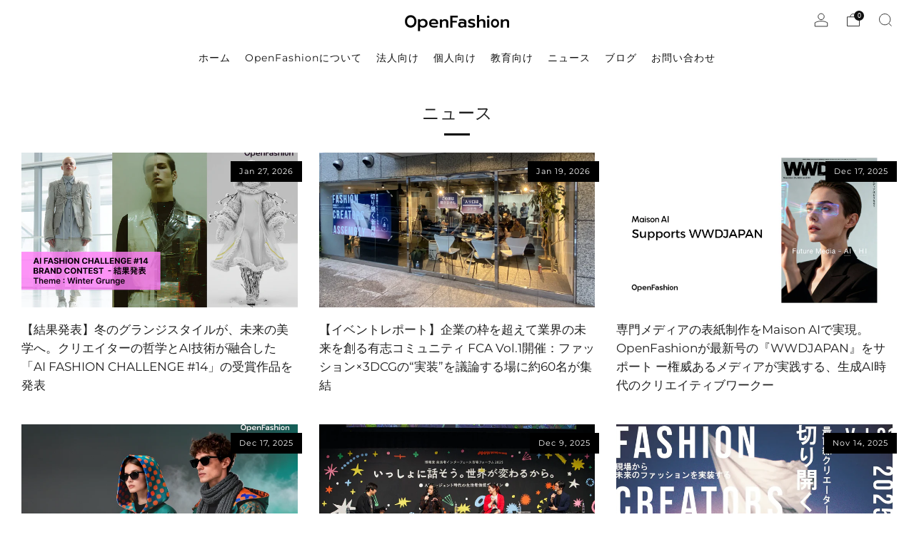

--- FILE ---
content_type: text/html; charset=utf-8
request_url: https://jp.open-fashion.com/en/blogs/news
body_size: 24763
content:
<!doctype html>
<html class="no-js" lang="en">
<head>
  <!-- Google Tag Manager -->
<script>(function(w,d,s,l,i){w[l]=w[l]||[];w[l].push({'gtm.start':
new Date().getTime(),event:'gtm.js'});var f=d.getElementsByTagName(s)[0],
j=d.createElement(s),dl=l!='dataLayer'?'&l='+l:'';j.async=true;j.src=
'https://www.googletagmanager.com/gtm.js?id='+i+dl;f.parentNode.insertBefore(j,f);
})(window,document,'script','dataLayer','GTM-TKVW9LCX');</script>
<!-- End Google Tag Manager -->
  <!-- Twitter conversion tracking base code -->
<script>
!function(e,t,n,s,u,a){e.twq||(s=e.twq=function(){s.exe?s.exe.apply(s,arguments):s.queue.push(arguments);
},s.version='1.1',s.queue=[],u=t.createElement(n),u.async=!0,u.src='https://static.ads-twitter.com/uwt.js',
a=t.getElementsByTagName(n)[0],a.parentNode.insertBefore(u,a))}(window,document,'script');
twq('config','oe7rv');
</script>
<!-- End Twitter conversion tracking base code -->
	<meta charset="utf-8">
	<meta http-equiv="X-UA-Compatible" content="IE=edge,chrome=1">
	<meta name="viewport" content="width=device-width, initial-scale=1.0, height=device-height, minimum-scale=1.0, maximum-scale=1.0">
	<meta name="theme-color" content="#000000">

	<!-- Network optimisations -->
<link rel="preconnect" href="//cdn.shopify.com" crossorigin>
<link rel="preconnect" href="//fonts.shopifycdn.com" crossorigin>

<link rel="preload" as="style" href="//jp.open-fashion.com/cdn/shop/t/4/assets/theme-critical.css?v=164391726288866849251691633346"><link rel="preload" as="script" href="//jp.open-fashion.com/cdn/shop/t/4/assets/scrollreveal.min.js?v=163720458850474464051691633346"><link rel="preload" href="//jp.open-fashion.com/cdn/fonts/montserrat/montserrat_n4.81949fa0ac9fd2021e16436151e8eaa539321637.woff2" as="font" type="font/woff2" crossorigin>
<link rel="preload" href="//jp.open-fashion.com/cdn/fonts/montserrat/montserrat_n4.81949fa0ac9fd2021e16436151e8eaa539321637.woff2" as="font" type="font/woff2" crossorigin>
<link rel="canonical" href="https://jp.open-fashion.com/en/blogs/news">
    <link rel="shortcut icon" href="//jp.open-fashion.com/cdn/shop/files/of_15d30310-16d5-4b59-a1c4-f8d996cceb82.png?crop=center&height=32&v=1681104087&width=32" type="image/png">
	

	<!-- Title and description ================================================== -->
	<title>ニュース
&ndash; OpenFashion</title><!-- /snippets/social-meta-tags.liquid -->




<meta property="og:site_name" content="OpenFashion">
<meta property="og:url" content="https://jp.open-fashion.com/en/blogs/news">
<meta property="og:title" content="ニュース">
<meta property="og:type" content="website">
<meta property="og:description" content="「OpenFashion」はファッション産業が抱える様々な問題をDX・AIでスマートでクリーンな産業へ転換する事に取り組んでいます。今や新しいテクノロジーによって社会は急速に変化しています。特にAIは人と同じレベルに到達する汎用人工知能の登場も近いと言われています。AIによって私たちが目指すスマートでクリーンな産業への転換は一気に加速出来ると考えています。">

<meta property="og:image" content="http://jp.open-fashion.com/cdn/shop/files/Frame_375_1200x1200.png?v=1715272924">
<meta property="og:image:secure_url" content="https://jp.open-fashion.com/cdn/shop/files/Frame_375_1200x1200.png?v=1715272924">


  <meta name="twitter:site" content="@openfashion_jp">

<meta name="twitter:card" content="summary_large_image">
<meta name="twitter:title" content="ニュース">
<meta name="twitter:description" content="「OpenFashion」はファッション産業が抱える様々な問題をDX・AIでスマートでクリーンな産業へ転換する事に取り組んでいます。今や新しいテクノロジーによって社会は急速に変化しています。特にAIは人と同じレベルに到達する汎用人工知能の登場も近いと言われています。AIによって私たちが目指すスマートでクリーンな産業への転換は一気に加速出来ると考えています。">

	<!-- JS before CSSOM =================================================== -->
	<script type="text/javascript">
		theme = {};
		theme.t = {};
	  	theme.t.add_to_cart = 'Add to cart';
	    theme.t.sold_out = 'Sold out';
	    theme.t.unavailable = 'Unavailable';
	    theme.t.regular_price = 'Regular price';
	    theme.t.sale_price = 'Sale price';
	    theme.t.qty_notice_in_stock = 'In stock';
	    theme.t.qty_notice_low_stock = 'Low stock';
	    theme.t.qty_notice_sold_out = 'Out of stock';
	    theme.t.qty_notice_number_in_stock_html = '<span>[qty]</span> in stock';
	    theme.t.qty_notice_number_low_stock_html = 'Only <span>[qty]</span> in stock';
	    theme.t.discount_currency = 'Save [discount]';
	    theme.t.discount_percentage = 'Save [discount]%';
	    theme.t.discount_text = 'On Sale';
	    theme.t.unit_price_label = 'Unit price';
	    theme.t.unit_price_separator = 'per';
	    theme.money_format = '¥{{amount_no_decimals}}';
		theme.map = {};
		theme.map_settings_url="//jp.open-fashion.com/cdn/shop/t/4/assets/map_settings.min.js?v=55973849163231613841691633345";
		theme.cart_type = 'modal';
		theme.cart_ajax = true;
		theme.routes = {
			rootUrl: "/en",
			rootUrlSlash: "/en/",
			cartUrl: "/en/cart",
			cartAddUrl: "/en/cart/add",
			cartChangeUrl: "/en/cart/change"
		};
		theme.assets = {
			plyr: "//jp.open-fashion.com/cdn/shop/t/4/assets/plyr.min.js?v=4209607025050129391691633346",
			masonry: "//jp.open-fashion.com/cdn/shop/t/4/assets/masonry.min.js?v=52946867241060388171691633346",
			
			fecha: "//jp.open-fashion.com/cdn/shop/t/4/assets/fecha.min.js?v=77892649025288305351691633346"
		};
	</script>
	
	<style id="fontsupporttest">@font-face{font-family:"font";src:url("https://")}</style>
	<script type="text/javascript">
		function supportsFontFace() {
			function blacklist() {
				var match = /(WebKit|windows phone.+trident)\/(\d+)/i.exec(navigator.userAgent);
				return match && parseInt(match[2], 10) < (match[1] == 'WebKit' ? 533 : 6);
			}
			function hasFontFaceSrc() {
				var style = document.getElementById('fontsupporttest');
				var sheet = style.sheet || style.styleSheet;
				var cssText = sheet ? (sheet.cssRules && sheet.cssRules[0] ? sheet.cssRules[0].cssText : sheet.cssText || '') : '';
				return /src/i.test(cssText);
			}
			return !blacklist() && hasFontFaceSrc();
		}
		document.documentElement.classList.replace('no-js', 'js');
		if (window.matchMedia("(pointer: coarse)").matches) {document.documentElement.classList.add('touchevents')} else {document.documentElement.classList.add('no-touchevents')}
		if (supportsFontFace()) {document.documentElement.classList.add('fontface')}
	</script>
	<script src="//jp.open-fashion.com/cdn/shop/t/4/assets/jquery.min.js?v=115860211936397945481691633346" defer="defer"></script>
	<script src="//jp.open-fashion.com/cdn/shop/t/4/assets/vendor.min.js?v=75531253379542070531691633346" defer="defer"></script>
	<script src="//jp.open-fashion.com/cdn/shop/t/4/assets/ajax-cart.js?v=142493252519983904861691633369" defer="defer"></script>

  	<!-- CSS ================================================== -->
  	






























<style data-shopify>

:root {
	--color--brand: #000000;
	--color--brand-dark: #000000;
	--color--brand-light: #0d0d0d;

	--color--accent: #ffd900;
	--color--accent-dark: #e6c300;

	--color--link: #4d4d4d;
	--color--link-dark: #000000;

	--color--text: #212121;
	--color--text-light: rgba(33, 33, 33, 0.7);
	--color--text-lighter: rgba(33, 33, 33, 0.55);
	--color--text-lightest: rgba(33, 33, 33, 0.2);
	--color--text-bg: rgba(33, 33, 33, 0.05);

	--color--headings: #212121;
	--color--alt-text: #8b8b8b;
	--color--btn: #ffffff;

	--color--product-bg: rgba(0,0,0,0);
	--color--product-sale: #C00000;

	--color--low-stock: #C00000;
	--color--in-stock: #4A9F53;

	--color--title-border: #000000;

	--color--drawer-bg: #ffffff;

	--color--bg: #ffffff;
	--color--bg-alpha: rgba(255, 255, 255, 0.8);
	--color--bg-light: #ffffff;
	--color--bg-dark: #f2f2f2;

	--color--drop-shadow: rgba(0, 0, 0, 0.08);

	--color--label-brand: #000000;
	--color--label-sold_out: #f2f2f2;
	--color--label-discount: #c00000;
	--color--label-new: #e5e5e5;
	--color--label-custom1: #e5e5e5;
	--color--label-custom2: #e5e5e5;

	--color--text-label-brand: #FFFFFF;
	--color--text-label-sold_out: #000000;
	--color--text-label-discount: #FFFFFF;
	--color--text-label-new: #000000;
	--color--text-label-custom_one: #000000;
	--color--text-label-custom_two: #000000;

	--font--size-base: 14.0;
	--font--line-base: 30;

	--font--size-h1: 30;
	--font--size-h2: 24;
	--font--size-h3: 20;
	--font--size-h4: 18;
	--font--size-h5: 16;
	--font--size-h6: 15;

	--font--size-grid: 14;
	--font--size-nav: 14;
	--font--size-mobile-nav: 14;
	--font--size-mega-menu: 11;
	--font--size-product-form-headings: 12;

	--font--body: Montserrat, sans-serif;
	--font--body-style: normal;
  --font--body-weight: 400;

  --font--title: Montserrat, sans-serif;
	--font--title-weight: 400;
	--font--title-style: normal;
	--font--title-space: 0px;
	--font--title-transform: none;
	--font--title-border: 1;
	--font--title-border-size: 3px;

	--font--button: Montserrat, sans-serif;
	--font--button-weight: 400;
	--font--button-style: normal;

	--font--button-space: 1px;
	--font--button-transform: none;
	--font--button-size: 13;
	--font--button-mobile-size: 12px;

	--checkbox-check-invert: 1;
}
</style>

	<style>@font-face {
  font-family: Montserrat;
  font-weight: 400;
  font-style: normal;
  font-display: swap;
  src: url("//jp.open-fashion.com/cdn/fonts/montserrat/montserrat_n4.81949fa0ac9fd2021e16436151e8eaa539321637.woff2") format("woff2"),
       url("//jp.open-fashion.com/cdn/fonts/montserrat/montserrat_n4.a6c632ca7b62da89c3594789ba828388aac693fe.woff") format("woff");
}

@font-face {
  font-family: Montserrat;
  font-weight: 400;
  font-style: normal;
  font-display: swap;
  src: url("//jp.open-fashion.com/cdn/fonts/montserrat/montserrat_n4.81949fa0ac9fd2021e16436151e8eaa539321637.woff2") format("woff2"),
       url("//jp.open-fashion.com/cdn/fonts/montserrat/montserrat_n4.a6c632ca7b62da89c3594789ba828388aac693fe.woff") format("woff");
}

@font-face {
  font-family: Montserrat;
  font-weight: 700;
  font-style: normal;
  font-display: swap;
  src: url("//jp.open-fashion.com/cdn/fonts/montserrat/montserrat_n7.3c434e22befd5c18a6b4afadb1e3d77c128c7939.woff2") format("woff2"),
       url("//jp.open-fashion.com/cdn/fonts/montserrat/montserrat_n7.5d9fa6e2cae713c8fb539a9876489d86207fe957.woff") format("woff");
}

@font-face {
  font-family: Montserrat;
  font-weight: 400;
  font-style: italic;
  font-display: swap;
  src: url("//jp.open-fashion.com/cdn/fonts/montserrat/montserrat_i4.5a4ea298b4789e064f62a29aafc18d41f09ae59b.woff2") format("woff2"),
       url("//jp.open-fashion.com/cdn/fonts/montserrat/montserrat_i4.072b5869c5e0ed5b9d2021e4c2af132e16681ad2.woff") format("woff");
}

@font-face {
  font-family: Montserrat;
  font-weight: 700;
  font-style: italic;
  font-display: swap;
  src: url("//jp.open-fashion.com/cdn/fonts/montserrat/montserrat_i7.a0d4a463df4f146567d871890ffb3c80408e7732.woff2") format("woff2"),
       url("//jp.open-fashion.com/cdn/fonts/montserrat/montserrat_i7.f6ec9f2a0681acc6f8152c40921d2a4d2e1a2c78.woff") format("woff");
}

</style>

<link rel="stylesheet" href="//jp.open-fashion.com/cdn/shop/t/4/assets/theme-critical.css?v=164391726288866849251691633346">

<link rel="preload" href="//jp.open-fashion.com/cdn/shop/t/4/assets/theme.css?v=31131691832495696041691633346" as="style" onload="this.onload=null;this.rel='stylesheet'">
<noscript><link rel="stylesheet" href="//jp.open-fashion.com/cdn/shop/t/4/assets/theme.css?v=31131691832495696041691633346"></noscript>
<script>
	/*! loadCSS rel=preload polyfill. [c]2017 Filament Group, Inc. MIT License */
	(function(w){"use strict";if(!w.loadCSS){w.loadCSS=function(){}}var rp=loadCSS.relpreload={};rp.support=(function(){var ret;try{ret=w.document.createElement("link").relList.supports("preload")}catch(e){ret=false}return function(){return ret}})();rp.bindMediaToggle=function(link){var finalMedia=link.media||"all";function enableStylesheet(){if(link.addEventListener){link.removeEventListener("load",enableStylesheet)}else if(link.attachEvent){link.detachEvent("onload",enableStylesheet)}link.setAttribute("onload",null);link.media=finalMedia}if(link.addEventListener){link.addEventListener("load",enableStylesheet)}else if(link.attachEvent){link.attachEvent("onload",enableStylesheet)}setTimeout(function(){link.rel="stylesheet";link.media="only x"});setTimeout(enableStylesheet,3000)};rp.poly=function(){if(rp.support()){return}var links=w.document.getElementsByTagName("link");for(var i=0;i<links.length;i+=1){var link=links[i];if(link.rel==="preload"&&link.getAttribute("as")==="style"&&!link.getAttribute("data-loadcss")){link.setAttribute("data-loadcss",true);rp.bindMediaToggle(link)}}};if(!rp.support()){rp.poly();var run=w.setInterval(rp.poly,500);if(w.addEventListener){w.addEventListener("load",function(){rp.poly();w.clearInterval(run)})}else if(w.attachEvent){w.attachEvent("onload",function(){rp.poly();w.clearInterval(run)})}}if(typeof exports!=="undefined"){exports.loadCSS=loadCSS}else{w.loadCSS=loadCSS}}(typeof global!=="undefined"?global:this));
</script>

	<!-- JS after CSSOM=================================================== -->
	<script src="//jp.open-fashion.com/cdn/shop/t/4/assets/theme.min.js?v=46338497977286243701691633347" defer="defer"></script>
	<script src="//jp.open-fashion.com/cdn/shop/t/4/assets/custom.js?v=152733329445290166911691633346" defer="defer"></script><script src="//jp.open-fashion.com/cdn/shop/t/4/assets/swatch-colors.js?v=82493430240517712901691633369" defer="defer"></script><script src="//jp.open-fashion.com/cdn/shop/t/4/assets/details-disclosure.js?v=96430930583685380661691633347" defer="defer"></script>
	<script src="//jp.open-fashion.com/cdn/shop/t/4/assets/header-details-disclosure.js?v=152869848102972425831691633347" defer="defer"></script>

	

  	
		<script src="//jp.open-fashion.com/cdn/shop/t/4/assets/scrollreveal.min.js?v=163720458850474464051691633346"></script>
	
	

	<!-- Header hook for plugins ================================================== -->
  <script>window.performance && window.performance.mark && window.performance.mark('shopify.content_for_header.start');</script><meta name="facebook-domain-verification" content="2co3iqte025tcxob9sxwj3xojhjwwo">
<meta id="shopify-digital-wallet" name="shopify-digital-wallet" content="/74906009920/digital_wallets/dialog">
<meta name="shopify-checkout-api-token" content="fba87581ea1e7549c73a5ecd01f6b0dd">
<link rel="alternate" type="application/atom+xml" title="Feed" href="/en/blogs/news.atom" />
<link rel="next" href="/en/blogs/news?page=2">
<link rel="alternate" hreflang="x-default" href="https://jp.open-fashion.com/blogs/news">
<link rel="alternate" hreflang="ja" href="https://jp.open-fashion.com/blogs/news">
<link rel="alternate" hreflang="en" href="https://jp.open-fashion.com/en/blogs/news">
<script async="async" src="/checkouts/internal/preloads.js?locale=en-JP"></script>
<link rel="preconnect" href="https://shop.app" crossorigin="anonymous">
<script async="async" src="https://shop.app/checkouts/internal/preloads.js?locale=en-JP&shop_id=74906009920" crossorigin="anonymous"></script>
<script id="apple-pay-shop-capabilities" type="application/json">{"shopId":74906009920,"countryCode":"JP","currencyCode":"JPY","merchantCapabilities":["supports3DS"],"merchantId":"gid:\/\/shopify\/Shop\/74906009920","merchantName":"OpenFashion","requiredBillingContactFields":["postalAddress","email"],"requiredShippingContactFields":["postalAddress","email"],"shippingType":"shipping","supportedNetworks":["visa","masterCard","amex","jcb","discover"],"total":{"type":"pending","label":"OpenFashion","amount":"1.00"},"shopifyPaymentsEnabled":true,"supportsSubscriptions":true}</script>
<script id="shopify-features" type="application/json">{"accessToken":"fba87581ea1e7549c73a5ecd01f6b0dd","betas":["rich-media-storefront-analytics"],"domain":"jp.open-fashion.com","predictiveSearch":false,"shopId":74906009920,"locale":"en"}</script>
<script>var Shopify = Shopify || {};
Shopify.shop = "jp-open-fashion-com.myshopify.com";
Shopify.locale = "en";
Shopify.currency = {"active":"JPY","rate":"1.0"};
Shopify.country = "JP";
Shopify.theme = {"name":"Venueの更新されたコピー","id":157479272768,"schema_name":"Venue","schema_version":"10.0.4","theme_store_id":836,"role":"main"};
Shopify.theme.handle = "null";
Shopify.theme.style = {"id":null,"handle":null};
Shopify.cdnHost = "jp.open-fashion.com/cdn";
Shopify.routes = Shopify.routes || {};
Shopify.routes.root = "/en/";</script>
<script type="module">!function(o){(o.Shopify=o.Shopify||{}).modules=!0}(window);</script>
<script>!function(o){function n(){var o=[];function n(){o.push(Array.prototype.slice.apply(arguments))}return n.q=o,n}var t=o.Shopify=o.Shopify||{};t.loadFeatures=n(),t.autoloadFeatures=n()}(window);</script>
<script>
  window.ShopifyPay = window.ShopifyPay || {};
  window.ShopifyPay.apiHost = "shop.app\/pay";
  window.ShopifyPay.redirectState = null;
</script>
<script id="shop-js-analytics" type="application/json">{"pageType":"blog"}</script>
<script defer="defer" async type="module" src="//jp.open-fashion.com/cdn/shopifycloud/shop-js/modules/v2/client.init-shop-cart-sync_BN7fPSNr.en.esm.js"></script>
<script defer="defer" async type="module" src="//jp.open-fashion.com/cdn/shopifycloud/shop-js/modules/v2/chunk.common_Cbph3Kss.esm.js"></script>
<script defer="defer" async type="module" src="//jp.open-fashion.com/cdn/shopifycloud/shop-js/modules/v2/chunk.modal_DKumMAJ1.esm.js"></script>
<script type="module">
  await import("//jp.open-fashion.com/cdn/shopifycloud/shop-js/modules/v2/client.init-shop-cart-sync_BN7fPSNr.en.esm.js");
await import("//jp.open-fashion.com/cdn/shopifycloud/shop-js/modules/v2/chunk.common_Cbph3Kss.esm.js");
await import("//jp.open-fashion.com/cdn/shopifycloud/shop-js/modules/v2/chunk.modal_DKumMAJ1.esm.js");

  window.Shopify.SignInWithShop?.initShopCartSync?.({"fedCMEnabled":true,"windoidEnabled":true});

</script>
<script>
  window.Shopify = window.Shopify || {};
  if (!window.Shopify.featureAssets) window.Shopify.featureAssets = {};
  window.Shopify.featureAssets['shop-js'] = {"shop-cart-sync":["modules/v2/client.shop-cart-sync_CJVUk8Jm.en.esm.js","modules/v2/chunk.common_Cbph3Kss.esm.js","modules/v2/chunk.modal_DKumMAJ1.esm.js"],"init-fed-cm":["modules/v2/client.init-fed-cm_7Fvt41F4.en.esm.js","modules/v2/chunk.common_Cbph3Kss.esm.js","modules/v2/chunk.modal_DKumMAJ1.esm.js"],"init-shop-email-lookup-coordinator":["modules/v2/client.init-shop-email-lookup-coordinator_Cc088_bR.en.esm.js","modules/v2/chunk.common_Cbph3Kss.esm.js","modules/v2/chunk.modal_DKumMAJ1.esm.js"],"init-windoid":["modules/v2/client.init-windoid_hPopwJRj.en.esm.js","modules/v2/chunk.common_Cbph3Kss.esm.js","modules/v2/chunk.modal_DKumMAJ1.esm.js"],"shop-button":["modules/v2/client.shop-button_B0jaPSNF.en.esm.js","modules/v2/chunk.common_Cbph3Kss.esm.js","modules/v2/chunk.modal_DKumMAJ1.esm.js"],"shop-cash-offers":["modules/v2/client.shop-cash-offers_DPIskqss.en.esm.js","modules/v2/chunk.common_Cbph3Kss.esm.js","modules/v2/chunk.modal_DKumMAJ1.esm.js"],"shop-toast-manager":["modules/v2/client.shop-toast-manager_CK7RT69O.en.esm.js","modules/v2/chunk.common_Cbph3Kss.esm.js","modules/v2/chunk.modal_DKumMAJ1.esm.js"],"init-shop-cart-sync":["modules/v2/client.init-shop-cart-sync_BN7fPSNr.en.esm.js","modules/v2/chunk.common_Cbph3Kss.esm.js","modules/v2/chunk.modal_DKumMAJ1.esm.js"],"init-customer-accounts-sign-up":["modules/v2/client.init-customer-accounts-sign-up_CfPf4CXf.en.esm.js","modules/v2/client.shop-login-button_DeIztwXF.en.esm.js","modules/v2/chunk.common_Cbph3Kss.esm.js","modules/v2/chunk.modal_DKumMAJ1.esm.js"],"pay-button":["modules/v2/client.pay-button_CgIwFSYN.en.esm.js","modules/v2/chunk.common_Cbph3Kss.esm.js","modules/v2/chunk.modal_DKumMAJ1.esm.js"],"init-customer-accounts":["modules/v2/client.init-customer-accounts_DQ3x16JI.en.esm.js","modules/v2/client.shop-login-button_DeIztwXF.en.esm.js","modules/v2/chunk.common_Cbph3Kss.esm.js","modules/v2/chunk.modal_DKumMAJ1.esm.js"],"avatar":["modules/v2/client.avatar_BTnouDA3.en.esm.js"],"init-shop-for-new-customer-accounts":["modules/v2/client.init-shop-for-new-customer-accounts_CsZy_esa.en.esm.js","modules/v2/client.shop-login-button_DeIztwXF.en.esm.js","modules/v2/chunk.common_Cbph3Kss.esm.js","modules/v2/chunk.modal_DKumMAJ1.esm.js"],"shop-follow-button":["modules/v2/client.shop-follow-button_BRMJjgGd.en.esm.js","modules/v2/chunk.common_Cbph3Kss.esm.js","modules/v2/chunk.modal_DKumMAJ1.esm.js"],"checkout-modal":["modules/v2/client.checkout-modal_B9Drz_yf.en.esm.js","modules/v2/chunk.common_Cbph3Kss.esm.js","modules/v2/chunk.modal_DKumMAJ1.esm.js"],"shop-login-button":["modules/v2/client.shop-login-button_DeIztwXF.en.esm.js","modules/v2/chunk.common_Cbph3Kss.esm.js","modules/v2/chunk.modal_DKumMAJ1.esm.js"],"lead-capture":["modules/v2/client.lead-capture_DXYzFM3R.en.esm.js","modules/v2/chunk.common_Cbph3Kss.esm.js","modules/v2/chunk.modal_DKumMAJ1.esm.js"],"shop-login":["modules/v2/client.shop-login_CA5pJqmO.en.esm.js","modules/v2/chunk.common_Cbph3Kss.esm.js","modules/v2/chunk.modal_DKumMAJ1.esm.js"],"payment-terms":["modules/v2/client.payment-terms_BxzfvcZJ.en.esm.js","modules/v2/chunk.common_Cbph3Kss.esm.js","modules/v2/chunk.modal_DKumMAJ1.esm.js"]};
</script>
<script id="__st">var __st={"a":74906009920,"offset":32400,"reqid":"c19e37a6-1e2f-40e4-85dd-e6ee3b680f2c-1769869681","pageurl":"jp.open-fashion.com\/en\/blogs\/news","s":"blogs-97251623232","u":"b81479eb74b4","p":"blog","rtyp":"blog","rid":97251623232};</script>
<script>window.ShopifyPaypalV4VisibilityTracking = true;</script>
<script id="captcha-bootstrap">!function(){'use strict';const t='contact',e='account',n='new_comment',o=[[t,t],['blogs',n],['comments',n],[t,'customer']],c=[[e,'customer_login'],[e,'guest_login'],[e,'recover_customer_password'],[e,'create_customer']],r=t=>t.map((([t,e])=>`form[action*='/${t}']:not([data-nocaptcha='true']) input[name='form_type'][value='${e}']`)).join(','),a=t=>()=>t?[...document.querySelectorAll(t)].map((t=>t.form)):[];function s(){const t=[...o],e=r(t);return a(e)}const i='password',u='form_key',d=['recaptcha-v3-token','g-recaptcha-response','h-captcha-response',i],f=()=>{try{return window.sessionStorage}catch{return}},m='__shopify_v',_=t=>t.elements[u];function p(t,e,n=!1){try{const o=window.sessionStorage,c=JSON.parse(o.getItem(e)),{data:r}=function(t){const{data:e,action:n}=t;return t[m]||n?{data:e,action:n}:{data:t,action:n}}(c);for(const[e,n]of Object.entries(r))t.elements[e]&&(t.elements[e].value=n);n&&o.removeItem(e)}catch(o){console.error('form repopulation failed',{error:o})}}const l='form_type',E='cptcha';function T(t){t.dataset[E]=!0}const w=window,h=w.document,L='Shopify',v='ce_forms',y='captcha';let A=!1;((t,e)=>{const n=(g='f06e6c50-85a8-45c8-87d0-21a2b65856fe',I='https://cdn.shopify.com/shopifycloud/storefront-forms-hcaptcha/ce_storefront_forms_captcha_hcaptcha.v1.5.2.iife.js',D={infoText:'Protected by hCaptcha',privacyText:'Privacy',termsText:'Terms'},(t,e,n)=>{const o=w[L][v],c=o.bindForm;if(c)return c(t,g,e,D).then(n);var r;o.q.push([[t,g,e,D],n]),r=I,A||(h.body.append(Object.assign(h.createElement('script'),{id:'captcha-provider',async:!0,src:r})),A=!0)});var g,I,D;w[L]=w[L]||{},w[L][v]=w[L][v]||{},w[L][v].q=[],w[L][y]=w[L][y]||{},w[L][y].protect=function(t,e){n(t,void 0,e),T(t)},Object.freeze(w[L][y]),function(t,e,n,w,h,L){const[v,y,A,g]=function(t,e,n){const i=e?o:[],u=t?c:[],d=[...i,...u],f=r(d),m=r(i),_=r(d.filter((([t,e])=>n.includes(e))));return[a(f),a(m),a(_),s()]}(w,h,L),I=t=>{const e=t.target;return e instanceof HTMLFormElement?e:e&&e.form},D=t=>v().includes(t);t.addEventListener('submit',(t=>{const e=I(t);if(!e)return;const n=D(e)&&!e.dataset.hcaptchaBound&&!e.dataset.recaptchaBound,o=_(e),c=g().includes(e)&&(!o||!o.value);(n||c)&&t.preventDefault(),c&&!n&&(function(t){try{if(!f())return;!function(t){const e=f();if(!e)return;const n=_(t);if(!n)return;const o=n.value;o&&e.removeItem(o)}(t);const e=Array.from(Array(32),(()=>Math.random().toString(36)[2])).join('');!function(t,e){_(t)||t.append(Object.assign(document.createElement('input'),{type:'hidden',name:u})),t.elements[u].value=e}(t,e),function(t,e){const n=f();if(!n)return;const o=[...t.querySelectorAll(`input[type='${i}']`)].map((({name:t})=>t)),c=[...d,...o],r={};for(const[a,s]of new FormData(t).entries())c.includes(a)||(r[a]=s);n.setItem(e,JSON.stringify({[m]:1,action:t.action,data:r}))}(t,e)}catch(e){console.error('failed to persist form',e)}}(e),e.submit())}));const S=(t,e)=>{t&&!t.dataset[E]&&(n(t,e.some((e=>e===t))),T(t))};for(const o of['focusin','change'])t.addEventListener(o,(t=>{const e=I(t);D(e)&&S(e,y())}));const B=e.get('form_key'),M=e.get(l),P=B&&M;t.addEventListener('DOMContentLoaded',(()=>{const t=y();if(P)for(const e of t)e.elements[l].value===M&&p(e,B);[...new Set([...A(),...v().filter((t=>'true'===t.dataset.shopifyCaptcha))])].forEach((e=>S(e,t)))}))}(h,new URLSearchParams(w.location.search),n,t,e,['guest_login'])})(!0,!0)}();</script>
<script integrity="sha256-4kQ18oKyAcykRKYeNunJcIwy7WH5gtpwJnB7kiuLZ1E=" data-source-attribution="shopify.loadfeatures" defer="defer" src="//jp.open-fashion.com/cdn/shopifycloud/storefront/assets/storefront/load_feature-a0a9edcb.js" crossorigin="anonymous"></script>
<script crossorigin="anonymous" defer="defer" src="//jp.open-fashion.com/cdn/shopifycloud/storefront/assets/shopify_pay/storefront-65b4c6d7.js?v=20250812"></script>
<script data-source-attribution="shopify.dynamic_checkout.dynamic.init">var Shopify=Shopify||{};Shopify.PaymentButton=Shopify.PaymentButton||{isStorefrontPortableWallets:!0,init:function(){window.Shopify.PaymentButton.init=function(){};var t=document.createElement("script");t.src="https://jp.open-fashion.com/cdn/shopifycloud/portable-wallets/latest/portable-wallets.en.js",t.type="module",document.head.appendChild(t)}};
</script>
<script data-source-attribution="shopify.dynamic_checkout.buyer_consent">
  function portableWalletsHideBuyerConsent(e){var t=document.getElementById("shopify-buyer-consent"),n=document.getElementById("shopify-subscription-policy-button");t&&n&&(t.classList.add("hidden"),t.setAttribute("aria-hidden","true"),n.removeEventListener("click",e))}function portableWalletsShowBuyerConsent(e){var t=document.getElementById("shopify-buyer-consent"),n=document.getElementById("shopify-subscription-policy-button");t&&n&&(t.classList.remove("hidden"),t.removeAttribute("aria-hidden"),n.addEventListener("click",e))}window.Shopify?.PaymentButton&&(window.Shopify.PaymentButton.hideBuyerConsent=portableWalletsHideBuyerConsent,window.Shopify.PaymentButton.showBuyerConsent=portableWalletsShowBuyerConsent);
</script>
<script data-source-attribution="shopify.dynamic_checkout.cart.bootstrap">document.addEventListener("DOMContentLoaded",(function(){function t(){return document.querySelector("shopify-accelerated-checkout-cart, shopify-accelerated-checkout")}if(t())Shopify.PaymentButton.init();else{new MutationObserver((function(e,n){t()&&(Shopify.PaymentButton.init(),n.disconnect())})).observe(document.body,{childList:!0,subtree:!0})}}));
</script>
<link id="shopify-accelerated-checkout-styles" rel="stylesheet" media="screen" href="https://jp.open-fashion.com/cdn/shopifycloud/portable-wallets/latest/accelerated-checkout-backwards-compat.css" crossorigin="anonymous">
<style id="shopify-accelerated-checkout-cart">
        #shopify-buyer-consent {
  margin-top: 1em;
  display: inline-block;
  width: 100%;
}

#shopify-buyer-consent.hidden {
  display: none;
}

#shopify-subscription-policy-button {
  background: none;
  border: none;
  padding: 0;
  text-decoration: underline;
  font-size: inherit;
  cursor: pointer;
}

#shopify-subscription-policy-button::before {
  box-shadow: none;
}

      </style>

<script>window.performance && window.performance.mark && window.performance.mark('shopify.content_for_header.end');</script>
<link href="https://monorail-edge.shopifysvc.com" rel="dns-prefetch">
<script>(function(){if ("sendBeacon" in navigator && "performance" in window) {try {var session_token_from_headers = performance.getEntriesByType('navigation')[0].serverTiming.find(x => x.name == '_s').description;} catch {var session_token_from_headers = undefined;}var session_cookie_matches = document.cookie.match(/_shopify_s=([^;]*)/);var session_token_from_cookie = session_cookie_matches && session_cookie_matches.length === 2 ? session_cookie_matches[1] : "";var session_token = session_token_from_headers || session_token_from_cookie || "";function handle_abandonment_event(e) {var entries = performance.getEntries().filter(function(entry) {return /monorail-edge.shopifysvc.com/.test(entry.name);});if (!window.abandonment_tracked && entries.length === 0) {window.abandonment_tracked = true;var currentMs = Date.now();var navigation_start = performance.timing.navigationStart;var payload = {shop_id: 74906009920,url: window.location.href,navigation_start,duration: currentMs - navigation_start,session_token,page_type: "blog"};window.navigator.sendBeacon("https://monorail-edge.shopifysvc.com/v1/produce", JSON.stringify({schema_id: "online_store_buyer_site_abandonment/1.1",payload: payload,metadata: {event_created_at_ms: currentMs,event_sent_at_ms: currentMs}}));}}window.addEventListener('pagehide', handle_abandonment_event);}}());</script>
<script id="web-pixels-manager-setup">(function e(e,d,r,n,o){if(void 0===o&&(o={}),!Boolean(null===(a=null===(i=window.Shopify)||void 0===i?void 0:i.analytics)||void 0===a?void 0:a.replayQueue)){var i,a;window.Shopify=window.Shopify||{};var t=window.Shopify;t.analytics=t.analytics||{};var s=t.analytics;s.replayQueue=[],s.publish=function(e,d,r){return s.replayQueue.push([e,d,r]),!0};try{self.performance.mark("wpm:start")}catch(e){}var l=function(){var e={modern:/Edge?\/(1{2}[4-9]|1[2-9]\d|[2-9]\d{2}|\d{4,})\.\d+(\.\d+|)|Firefox\/(1{2}[4-9]|1[2-9]\d|[2-9]\d{2}|\d{4,})\.\d+(\.\d+|)|Chrom(ium|e)\/(9{2}|\d{3,})\.\d+(\.\d+|)|(Maci|X1{2}).+ Version\/(15\.\d+|(1[6-9]|[2-9]\d|\d{3,})\.\d+)([,.]\d+|)( \(\w+\)|)( Mobile\/\w+|) Safari\/|Chrome.+OPR\/(9{2}|\d{3,})\.\d+\.\d+|(CPU[ +]OS|iPhone[ +]OS|CPU[ +]iPhone|CPU IPhone OS|CPU iPad OS)[ +]+(15[._]\d+|(1[6-9]|[2-9]\d|\d{3,})[._]\d+)([._]\d+|)|Android:?[ /-](13[3-9]|1[4-9]\d|[2-9]\d{2}|\d{4,})(\.\d+|)(\.\d+|)|Android.+Firefox\/(13[5-9]|1[4-9]\d|[2-9]\d{2}|\d{4,})\.\d+(\.\d+|)|Android.+Chrom(ium|e)\/(13[3-9]|1[4-9]\d|[2-9]\d{2}|\d{4,})\.\d+(\.\d+|)|SamsungBrowser\/([2-9]\d|\d{3,})\.\d+/,legacy:/Edge?\/(1[6-9]|[2-9]\d|\d{3,})\.\d+(\.\d+|)|Firefox\/(5[4-9]|[6-9]\d|\d{3,})\.\d+(\.\d+|)|Chrom(ium|e)\/(5[1-9]|[6-9]\d|\d{3,})\.\d+(\.\d+|)([\d.]+$|.*Safari\/(?![\d.]+ Edge\/[\d.]+$))|(Maci|X1{2}).+ Version\/(10\.\d+|(1[1-9]|[2-9]\d|\d{3,})\.\d+)([,.]\d+|)( \(\w+\)|)( Mobile\/\w+|) Safari\/|Chrome.+OPR\/(3[89]|[4-9]\d|\d{3,})\.\d+\.\d+|(CPU[ +]OS|iPhone[ +]OS|CPU[ +]iPhone|CPU IPhone OS|CPU iPad OS)[ +]+(10[._]\d+|(1[1-9]|[2-9]\d|\d{3,})[._]\d+)([._]\d+|)|Android:?[ /-](13[3-9]|1[4-9]\d|[2-9]\d{2}|\d{4,})(\.\d+|)(\.\d+|)|Mobile Safari.+OPR\/([89]\d|\d{3,})\.\d+\.\d+|Android.+Firefox\/(13[5-9]|1[4-9]\d|[2-9]\d{2}|\d{4,})\.\d+(\.\d+|)|Android.+Chrom(ium|e)\/(13[3-9]|1[4-9]\d|[2-9]\d{2}|\d{4,})\.\d+(\.\d+|)|Android.+(UC? ?Browser|UCWEB|U3)[ /]?(15\.([5-9]|\d{2,})|(1[6-9]|[2-9]\d|\d{3,})\.\d+)\.\d+|SamsungBrowser\/(5\.\d+|([6-9]|\d{2,})\.\d+)|Android.+MQ{2}Browser\/(14(\.(9|\d{2,})|)|(1[5-9]|[2-9]\d|\d{3,})(\.\d+|))(\.\d+|)|K[Aa][Ii]OS\/(3\.\d+|([4-9]|\d{2,})\.\d+)(\.\d+|)/},d=e.modern,r=e.legacy,n=navigator.userAgent;return n.match(d)?"modern":n.match(r)?"legacy":"unknown"}(),u="modern"===l?"modern":"legacy",c=(null!=n?n:{modern:"",legacy:""})[u],f=function(e){return[e.baseUrl,"/wpm","/b",e.hashVersion,"modern"===e.buildTarget?"m":"l",".js"].join("")}({baseUrl:d,hashVersion:r,buildTarget:u}),m=function(e){var d=e.version,r=e.bundleTarget,n=e.surface,o=e.pageUrl,i=e.monorailEndpoint;return{emit:function(e){var a=e.status,t=e.errorMsg,s=(new Date).getTime(),l=JSON.stringify({metadata:{event_sent_at_ms:s},events:[{schema_id:"web_pixels_manager_load/3.1",payload:{version:d,bundle_target:r,page_url:o,status:a,surface:n,error_msg:t},metadata:{event_created_at_ms:s}}]});if(!i)return console&&console.warn&&console.warn("[Web Pixels Manager] No Monorail endpoint provided, skipping logging."),!1;try{return self.navigator.sendBeacon.bind(self.navigator)(i,l)}catch(e){}var u=new XMLHttpRequest;try{return u.open("POST",i,!0),u.setRequestHeader("Content-Type","text/plain"),u.send(l),!0}catch(e){return console&&console.warn&&console.warn("[Web Pixels Manager] Got an unhandled error while logging to Monorail."),!1}}}}({version:r,bundleTarget:l,surface:e.surface,pageUrl:self.location.href,monorailEndpoint:e.monorailEndpoint});try{o.browserTarget=l,function(e){var d=e.src,r=e.async,n=void 0===r||r,o=e.onload,i=e.onerror,a=e.sri,t=e.scriptDataAttributes,s=void 0===t?{}:t,l=document.createElement("script"),u=document.querySelector("head"),c=document.querySelector("body");if(l.async=n,l.src=d,a&&(l.integrity=a,l.crossOrigin="anonymous"),s)for(var f in s)if(Object.prototype.hasOwnProperty.call(s,f))try{l.dataset[f]=s[f]}catch(e){}if(o&&l.addEventListener("load",o),i&&l.addEventListener("error",i),u)u.appendChild(l);else{if(!c)throw new Error("Did not find a head or body element to append the script");c.appendChild(l)}}({src:f,async:!0,onload:function(){if(!function(){var e,d;return Boolean(null===(d=null===(e=window.Shopify)||void 0===e?void 0:e.analytics)||void 0===d?void 0:d.initialized)}()){var d=window.webPixelsManager.init(e)||void 0;if(d){var r=window.Shopify.analytics;r.replayQueue.forEach((function(e){var r=e[0],n=e[1],o=e[2];d.publishCustomEvent(r,n,o)})),r.replayQueue=[],r.publish=d.publishCustomEvent,r.visitor=d.visitor,r.initialized=!0}}},onerror:function(){return m.emit({status:"failed",errorMsg:"".concat(f," has failed to load")})},sri:function(e){var d=/^sha384-[A-Za-z0-9+/=]+$/;return"string"==typeof e&&d.test(e)}(c)?c:"",scriptDataAttributes:o}),m.emit({status:"loading"})}catch(e){m.emit({status:"failed",errorMsg:(null==e?void 0:e.message)||"Unknown error"})}}})({shopId: 74906009920,storefrontBaseUrl: "https://jp.open-fashion.com",extensionsBaseUrl: "https://extensions.shopifycdn.com/cdn/shopifycloud/web-pixels-manager",monorailEndpoint: "https://monorail-edge.shopifysvc.com/unstable/produce_batch",surface: "storefront-renderer",enabledBetaFlags: ["2dca8a86"],webPixelsConfigList: [{"id":"2139390272","configuration":"{\"accountID\":\"W6L7cC\",\"webPixelConfig\":\"eyJlbmFibGVBZGRlZFRvQ2FydEV2ZW50cyI6IHRydWV9\"}","eventPayloadVersion":"v1","runtimeContext":"STRICT","scriptVersion":"524f6c1ee37bacdca7657a665bdca589","type":"APP","apiClientId":123074,"privacyPurposes":["ANALYTICS","MARKETING"],"dataSharingAdjustments":{"protectedCustomerApprovalScopes":["read_customer_address","read_customer_email","read_customer_name","read_customer_personal_data","read_customer_phone"]}},{"id":"799637824","configuration":"{\"config\":\"{\\\"pixel_id\\\":\\\"G-XL1QK34QPL\\\",\\\"gtag_events\\\":[{\\\"type\\\":\\\"purchase\\\",\\\"action_label\\\":\\\"G-XL1QK34QPL\\\"},{\\\"type\\\":\\\"page_view\\\",\\\"action_label\\\":\\\"G-XL1QK34QPL\\\"},{\\\"type\\\":\\\"view_item\\\",\\\"action_label\\\":\\\"G-XL1QK34QPL\\\"},{\\\"type\\\":\\\"search\\\",\\\"action_label\\\":\\\"G-XL1QK34QPL\\\"},{\\\"type\\\":\\\"add_to_cart\\\",\\\"action_label\\\":\\\"G-XL1QK34QPL\\\"},{\\\"type\\\":\\\"begin_checkout\\\",\\\"action_label\\\":\\\"G-XL1QK34QPL\\\"},{\\\"type\\\":\\\"add_payment_info\\\",\\\"action_label\\\":\\\"G-XL1QK34QPL\\\"}],\\\"enable_monitoring_mode\\\":false}\"}","eventPayloadVersion":"v1","runtimeContext":"OPEN","scriptVersion":"b2a88bafab3e21179ed38636efcd8a93","type":"APP","apiClientId":1780363,"privacyPurposes":[],"dataSharingAdjustments":{"protectedCustomerApprovalScopes":["read_customer_address","read_customer_email","read_customer_name","read_customer_personal_data","read_customer_phone"]}},{"id":"652542272","configuration":"{\"pixelCode\":\"CKSSAI3C77U2D0OJ8760\"}","eventPayloadVersion":"v1","runtimeContext":"STRICT","scriptVersion":"22e92c2ad45662f435e4801458fb78cc","type":"APP","apiClientId":4383523,"privacyPurposes":["ANALYTICS","MARKETING","SALE_OF_DATA"],"dataSharingAdjustments":{"protectedCustomerApprovalScopes":["read_customer_address","read_customer_email","read_customer_name","read_customer_personal_data","read_customer_phone"]}},{"id":"312475968","configuration":"{\"pixel_id\":\"266540692627374\",\"pixel_type\":\"facebook_pixel\",\"metaapp_system_user_token\":\"-\"}","eventPayloadVersion":"v1","runtimeContext":"OPEN","scriptVersion":"ca16bc87fe92b6042fbaa3acc2fbdaa6","type":"APP","apiClientId":2329312,"privacyPurposes":["ANALYTICS","MARKETING","SALE_OF_DATA"],"dataSharingAdjustments":{"protectedCustomerApprovalScopes":["read_customer_address","read_customer_email","read_customer_name","read_customer_personal_data","read_customer_phone"]}},{"id":"shopify-app-pixel","configuration":"{}","eventPayloadVersion":"v1","runtimeContext":"STRICT","scriptVersion":"0450","apiClientId":"shopify-pixel","type":"APP","privacyPurposes":["ANALYTICS","MARKETING"]},{"id":"shopify-custom-pixel","eventPayloadVersion":"v1","runtimeContext":"LAX","scriptVersion":"0450","apiClientId":"shopify-pixel","type":"CUSTOM","privacyPurposes":["ANALYTICS","MARKETING"]}],isMerchantRequest: false,initData: {"shop":{"name":"OpenFashion","paymentSettings":{"currencyCode":"JPY"},"myshopifyDomain":"jp-open-fashion-com.myshopify.com","countryCode":"JP","storefrontUrl":"https:\/\/jp.open-fashion.com\/en"},"customer":null,"cart":null,"checkout":null,"productVariants":[],"purchasingCompany":null},},"https://jp.open-fashion.com/cdn","1d2a099fw23dfb22ep557258f5m7a2edbae",{"modern":"","legacy":""},{"shopId":"74906009920","storefrontBaseUrl":"https:\/\/jp.open-fashion.com","extensionBaseUrl":"https:\/\/extensions.shopifycdn.com\/cdn\/shopifycloud\/web-pixels-manager","surface":"storefront-renderer","enabledBetaFlags":"[\"2dca8a86\"]","isMerchantRequest":"false","hashVersion":"1d2a099fw23dfb22ep557258f5m7a2edbae","publish":"custom","events":"[[\"page_viewed\",{}]]"});</script><script>
  window.ShopifyAnalytics = window.ShopifyAnalytics || {};
  window.ShopifyAnalytics.meta = window.ShopifyAnalytics.meta || {};
  window.ShopifyAnalytics.meta.currency = 'JPY';
  var meta = {"page":{"pageType":"blog","resourceType":"blog","resourceId":97251623232,"requestId":"c19e37a6-1e2f-40e4-85dd-e6ee3b680f2c-1769869681"}};
  for (var attr in meta) {
    window.ShopifyAnalytics.meta[attr] = meta[attr];
  }
</script>
<script class="analytics">
  (function () {
    var customDocumentWrite = function(content) {
      var jquery = null;

      if (window.jQuery) {
        jquery = window.jQuery;
      } else if (window.Checkout && window.Checkout.$) {
        jquery = window.Checkout.$;
      }

      if (jquery) {
        jquery('body').append(content);
      }
    };

    var hasLoggedConversion = function(token) {
      if (token) {
        return document.cookie.indexOf('loggedConversion=' + token) !== -1;
      }
      return false;
    }

    var setCookieIfConversion = function(token) {
      if (token) {
        var twoMonthsFromNow = new Date(Date.now());
        twoMonthsFromNow.setMonth(twoMonthsFromNow.getMonth() + 2);

        document.cookie = 'loggedConversion=' + token + '; expires=' + twoMonthsFromNow;
      }
    }

    var trekkie = window.ShopifyAnalytics.lib = window.trekkie = window.trekkie || [];
    if (trekkie.integrations) {
      return;
    }
    trekkie.methods = [
      'identify',
      'page',
      'ready',
      'track',
      'trackForm',
      'trackLink'
    ];
    trekkie.factory = function(method) {
      return function() {
        var args = Array.prototype.slice.call(arguments);
        args.unshift(method);
        trekkie.push(args);
        return trekkie;
      };
    };
    for (var i = 0; i < trekkie.methods.length; i++) {
      var key = trekkie.methods[i];
      trekkie[key] = trekkie.factory(key);
    }
    trekkie.load = function(config) {
      trekkie.config = config || {};
      trekkie.config.initialDocumentCookie = document.cookie;
      var first = document.getElementsByTagName('script')[0];
      var script = document.createElement('script');
      script.type = 'text/javascript';
      script.onerror = function(e) {
        var scriptFallback = document.createElement('script');
        scriptFallback.type = 'text/javascript';
        scriptFallback.onerror = function(error) {
                var Monorail = {
      produce: function produce(monorailDomain, schemaId, payload) {
        var currentMs = new Date().getTime();
        var event = {
          schema_id: schemaId,
          payload: payload,
          metadata: {
            event_created_at_ms: currentMs,
            event_sent_at_ms: currentMs
          }
        };
        return Monorail.sendRequest("https://" + monorailDomain + "/v1/produce", JSON.stringify(event));
      },
      sendRequest: function sendRequest(endpointUrl, payload) {
        // Try the sendBeacon API
        if (window && window.navigator && typeof window.navigator.sendBeacon === 'function' && typeof window.Blob === 'function' && !Monorail.isIos12()) {
          var blobData = new window.Blob([payload], {
            type: 'text/plain'
          });

          if (window.navigator.sendBeacon(endpointUrl, blobData)) {
            return true;
          } // sendBeacon was not successful

        } // XHR beacon

        var xhr = new XMLHttpRequest();

        try {
          xhr.open('POST', endpointUrl);
          xhr.setRequestHeader('Content-Type', 'text/plain');
          xhr.send(payload);
        } catch (e) {
          console.log(e);
        }

        return false;
      },
      isIos12: function isIos12() {
        return window.navigator.userAgent.lastIndexOf('iPhone; CPU iPhone OS 12_') !== -1 || window.navigator.userAgent.lastIndexOf('iPad; CPU OS 12_') !== -1;
      }
    };
    Monorail.produce('monorail-edge.shopifysvc.com',
      'trekkie_storefront_load_errors/1.1',
      {shop_id: 74906009920,
      theme_id: 157479272768,
      app_name: "storefront",
      context_url: window.location.href,
      source_url: "//jp.open-fashion.com/cdn/s/trekkie.storefront.c59ea00e0474b293ae6629561379568a2d7c4bba.min.js"});

        };
        scriptFallback.async = true;
        scriptFallback.src = '//jp.open-fashion.com/cdn/s/trekkie.storefront.c59ea00e0474b293ae6629561379568a2d7c4bba.min.js';
        first.parentNode.insertBefore(scriptFallback, first);
      };
      script.async = true;
      script.src = '//jp.open-fashion.com/cdn/s/trekkie.storefront.c59ea00e0474b293ae6629561379568a2d7c4bba.min.js';
      first.parentNode.insertBefore(script, first);
    };
    trekkie.load(
      {"Trekkie":{"appName":"storefront","development":false,"defaultAttributes":{"shopId":74906009920,"isMerchantRequest":null,"themeId":157479272768,"themeCityHash":"18286721572144948910","contentLanguage":"en","currency":"JPY","eventMetadataId":"ee859703-e109-4d2f-9884-f7a0783cb7ce"},"isServerSideCookieWritingEnabled":true,"monorailRegion":"shop_domain","enabledBetaFlags":["65f19447","b5387b81"]},"Session Attribution":{},"S2S":{"facebookCapiEnabled":true,"source":"trekkie-storefront-renderer","apiClientId":580111}}
    );

    var loaded = false;
    trekkie.ready(function() {
      if (loaded) return;
      loaded = true;

      window.ShopifyAnalytics.lib = window.trekkie;

      var originalDocumentWrite = document.write;
      document.write = customDocumentWrite;
      try { window.ShopifyAnalytics.merchantGoogleAnalytics.call(this); } catch(error) {};
      document.write = originalDocumentWrite;

      window.ShopifyAnalytics.lib.page(null,{"pageType":"blog","resourceType":"blog","resourceId":97251623232,"requestId":"c19e37a6-1e2f-40e4-85dd-e6ee3b680f2c-1769869681","shopifyEmitted":true});

      var match = window.location.pathname.match(/checkouts\/(.+)\/(thank_you|post_purchase)/)
      var token = match? match[1]: undefined;
      if (!hasLoggedConversion(token)) {
        setCookieIfConversion(token);
        
      }
    });


        var eventsListenerScript = document.createElement('script');
        eventsListenerScript.async = true;
        eventsListenerScript.src = "//jp.open-fashion.com/cdn/shopifycloud/storefront/assets/shop_events_listener-3da45d37.js";
        document.getElementsByTagName('head')[0].appendChild(eventsListenerScript);

})();</script>
<script
  defer
  src="https://jp.open-fashion.com/cdn/shopifycloud/perf-kit/shopify-perf-kit-3.1.0.min.js"
  data-application="storefront-renderer"
  data-shop-id="74906009920"
  data-render-region="gcp-us-central1"
  data-page-type="blog"
  data-theme-instance-id="157479272768"
  data-theme-name="Venue"
  data-theme-version="10.0.4"
  data-monorail-region="shop_domain"
  data-resource-timing-sampling-rate="10"
  data-shs="true"
  data-shs-beacon="true"
  data-shs-export-with-fetch="true"
  data-shs-logs-sample-rate="1"
  data-shs-beacon-endpoint="https://jp.open-fashion.com/api/collect"
></script>
</head>

<body id="ニュース" class="template-blog" data-anim-load="true" data-anim-interval-style="fade_down" data-anim-zoom="false" data-anim-interval="true" data-editor-mode="false" data-quick-shop-show-cart="true" data-heading-border="true">
  <!-- Google Tag Manager (noscript) -->
<noscript><iframe src="https://www.googletagmanager.com/ns.html?id=GTM-TKVW9LCX"
height="0" width="0" style="display:none;visibility:hidden"></iframe></noscript>
<!-- End Google Tag Manager (noscript) --><script type="text/javascript">
		//loading class for animations
		document.body.className += ' ' + 'js-theme-loading';
		setTimeout(function(){
			document.body.className = document.body.className.replace('js-theme-loading','js-theme-loaded');
		}, 300);
	</script>

	<a class="skip-to-content-link" href="#main">Skip to content</a>

	<div class="page-transition"></div>

	<div class="page-container">
		<script>
  theme.setHeaderHeightVars = () => {
    const headerSection = document.querySelector('.js-section__header');
    const header = document.querySelector('.js-header');
    const announcement = document.querySelector('.shopify-section-group-header-group.js-section__announcement');

    document.documentElement.style.setProperty('--window-height', `${window.innerHeight}px`);

    document.documentElement.style.setProperty('--announcement-height', `${announcement ? announcement.offsetHeight : 0}px`);

    //header section (zero height if transparent)
    if (headerSection) document.documentElement.style.setProperty('--header-section-height', `${headerSection.offsetHeight}px`);
    //header element (has height if transparent)
    if (header) document.documentElement.style.setProperty('--header-height', `${header.offsetHeight}px`);
  }

  theme.setHeaderLogoVars = () => {
      //header logo width
      const logoLink = document.querySelector('.header__logo-link');
      if (logoLink) document.documentElement.style.setProperty('--header-logo-width', `${logoLink.offsetWidth}px`);
  }

  theme.setHeaderStyle = () => {
    const header = document.querySelector('.js-header');
    if (!header) return;

    //get element width witout padding
    const getElementContentWidth = (element) => {
      if (!element) return 0;

      const styles = window.getComputedStyle(element);
      const padding =
        parseFloat(styles.paddingLeft) +
        parseFloat(styles.paddingRight);

      return element.clientWidth - padding;
    }

    const iconsNavDisplayStyle = (style, element) => {
      if (!element) return;

      element.style.display = style;
    }

    const headerNavs = header.querySelector('.js-heaver-navs');
    const mobileDraw = header.querySelector('.js-mobile-draw-icon');
    const searchDraw = header.querySelector('.js-search-draw-icon');
    const cartDraw = header.querySelector('.js-cart-draw-icon');
    const primaryNav = header.querySelector('.js-primary-nav');
    const primaryNavItems = header.querySelector('.js-primary-nav-items');
    const secondaryNav = header.querySelector('.js-secondary-nav');
    const logoImg = header.querySelector('.js-main-logo');
    const mobileBrkp = 768;

    //set sizes
    const winWidth = window.innerWidth;
    const navsWidth = getElementContentWidth(headerNavs);
    const secondaryWidth = getElementContentWidth(secondaryNav);
    const logoWidth = getElementContentWidth(logoImg);
    const primaryWidth = getElementContentWidth(primaryNavItems);

    if (header.dataset.headerStyle == 'icons') {
      iconsNavDisplayStyle('flex', mobileDraw);
      iconsNavDisplayStyle('flex', cartDraw);
      iconsNavDisplayStyle('flex', searchDraw);
    } else if (winWidth >= mobileBrkp) {
      if (header.dataset.headerStyle !== 'center') {

        //inline style logic
        if (header.dataset.headerStyle === 'left') {

          const availableLeftSpace = (winWidth - logoWidth) / 2;
          if (availableLeftSpace - primaryWidth < 40) {
            header.classList.remove('header--left');
            header.classList.add('header--center');
          } else {
            header.classList.add('header--left');
            header.classList.remove('header--center');
          }
        }

        //logo left style logic
        if (header.dataset.headerStyle === 'logo-left') {
          const availableCenterSpace = winWidth - logoWidth;
          if (availableCenterSpace - primaryWidth - secondaryWidth < 100) {
            header.classList.remove('header--logo-left');
            header.classList.add('header--center');
          } else {
            header.classList.add('header--logo-left');
            header.classList.remove('header--center');
          }
        }

      }

      iconsNavDisplayStyle('none', mobileDraw);
      iconsNavDisplayStyle('none', cartDraw);
      iconsNavDisplayStyle('none', searchDraw);
    } else {
      iconsNavDisplayStyle('flex', mobileDraw);
      iconsNavDisplayStyle('flex', cartDraw);
      iconsNavDisplayStyle('flex', searchDraw);
    }
  }

  theme.setUpHeaderResizeObservers = () => {
    const debounce = (f, delay) => {
      let timer = 0;
      return (...args) => {
          clearTimeout(timer);
          timer = setTimeout(() => f.apply(this, args), delay);
      };
    }

    const headerSection = document.querySelector('.js-section__header');
    const header = document.querySelector('header');
    const logo = document.querySelector('.header__logo-link');

    theme.setHeaderHeightVars();
    const headerSectionObserver = new ResizeObserver(debounce(theme.setHeaderHeightVars, 50));
    headerSectionObserver.observe(headerSection);

    theme.setHeaderLogoVars();
    const headerLogoObserver = new ResizeObserver(debounce(theme.setHeaderLogoVars, 50));
    headerLogoObserver.observe(logo);

    theme.setHeaderStyle();
    const headerObserver = new ResizeObserver(debounce(theme.setHeaderStyle, 50));
    headerObserver.observe(header);
  }
</script>

		<!-- BEGIN sections: header-group -->
<div id="shopify-section-sections--20492695994688__header" class="shopify-section shopify-section-group-header-group shopify-section-header js-section__header">
<style type="text/css">
  :root {
    
    --header-is-sticky:0;
    
    --header-bg-color: #ffffff;
    --header-bg-color-darker: #f2f2f2;
    --header-text-color: #111111;
    --header-text-color-light: rgba(17, 17, 17, 0.7);
    --header-text-color-lighter: rgba(17, 17, 17, 0.5);
    --header-text-color-lightest: rgba(17, 17, 17, 0.1);
    --header-text-color-bg: rgba(17, 17, 17, 0.01);
    --header-transparent-text-color: #ffffff;
    --header-transparent-text-color-light: rgba(255, 255, 255, 0.3);
    --header-text-contrast-color: #fff;
    --header-transparent-text-contrast-color: #000;
  }

  
  .shopify-section-header {
    position: -webkit-sticky;
    position: sticky;
    top: -1px;
  }
  


  .header,
  .header__logo,
  .header-trigger {
    height: calc(23px + 49px);
  }
  .header__logo-img {
    max-height: 23px;
    padding: 0;
  }
  .header__logo-ratio-box {
    height: 23px;
  }
  .header.header--center .header__logo {
    padding: 21px 0;
  }

  @media screen and (max-width: 767px) {
    .header,
    .header__logo,
    .header-trigger,
    .header.header--center {
      height: calc(25px + 50px);
    }
    .header__logo-img {
      max-height: 25px;
    }
    .header__logo-ratio-box {
      height: auto;
      max-height: 25px;
    }
    .header.header--center .header__logo {
      padding: 0;
    }
  }

  
  
  
</style>

<header
  role="banner"
  id="top"
  class="header js-header header--sticky js-header-sticky js-header-scroll header--center header--search-enabled header--has-transparent-divider"
  data-section-id="sections--20492695994688__header"
  data-section-type="header-section"
  data-transparent-header="false"
  data-sticky-header="true"
  data-header-style="center"
>

  <div class="header__logo u-flex u-flex--middle u-flex--center">
    
      <div class="header__logo-wrapper js-main-logo" itemscope itemtype="http://schema.org/Organization">
    
      
        <a href="/en" itemprop="url" class="header__logo-link">
          <div class="header__logo-ratio-box" style="aspect-ratio: 6.4/1">

            <img src="//jp.open-fashion.com/cdn/shop/files/Group_951_379c265b-abee-4028-bad2-623293ecf118.png?height=46&v=1715225330" class="header__logo-img" alt="OpenFashion" itemprop="logo" width="337" height="53" loading="eager">

            
          </div>

        </a>
      
    
      </div>
    
  </div>

  <div class="header-trigger header-trigger--left mobile-draw-trigger-icon u-flex u-flex--middle js-mobile-draw-icon" style="display: none">
    <a href="#" class="header-trigger__link header-trigger__link--mobile js-mobile-draw-trigger"  aria-haspopup="dialog" aria-label="Menu">
      <svg
  class="icon icon-menu"
  aria-hidden="true"
  focusable="false"
  role="presentation"
  xmlns="http://www.w3.org/2000/svg"
  viewBox="0 0 48 48"
  fill="none">

  <path d="M1.53198 6.57446H46.4682" stroke="currentColor" stroke-width="2.04255"/>
  <path d="M1.53198 24H46.4682" stroke="currentColor" stroke-width="2.04255"/>
  <path d="M1.53198 41.4255H46.4682" stroke="currentColor" stroke-width="2.04255"/>
</svg>
    </a>
  </div>
  
    <div class="header-trigger header-trigger--far-right search-draw-trigger-icon u-flex u-flex--middle js-search-draw-icon" style="display: none">
      <a href="/en/search" class="header-trigger__link header-trigger__link--search js-search-trigger" aria-haspopup="dialog" aria-label="Search">
        <svg
  class="icon icon-search"
  aria-hidden="true"
  focusable="false"
  role="presentation"
  viewBox="0 0 48 48"
  fill="none"
  xmlns="http://www.w3.org/2000/svg">
    <path d="M21.9574 40.3404C32.1101 40.3404 40.3404 32.1101 40.3404 21.9574C40.3404 11.8048 32.1101 3.57447 21.9574 3.57447C11.8048 3.57447 3.57446 11.8048 3.57446 21.9574C3.57446 32.1101 11.8048 40.3404 21.9574 40.3404Z" stroke="currentColor" stroke-width="2.04255"/>
    <path d="M35.0454 35.0445L44.4256 44.4255" stroke="currentColor" stroke-width="2.04255"/>
</svg>
      </a>
    </div>
  
  <div class="header-trigger header-trigger--right cart-draw-trigger-icon u-flex u-flex--middle js-cart-draw-icon" style="display: none">
    <a href="/en/cart" class="header-trigger__link header-trigger__link--cart js-cart-icon js-cart-trigger" aria-haspopup="dialog" aria-label="Cart">
      <svg
  class="icon icon-cart"
  aria-hidden="true"
  focusable="false"
  role="presentation"
  viewBox="0 0 48 48"
  fill="none"
  xmlns="http://www.w3.org/2000/svg">
  <path d="M3.57446 13.7872H44.4255V44.4255H3.57446V13.7872Z" stroke="currentColor" stroke-width="2.04255"/>
  <path d="M34.2129 13.7872V13.3787C34.2129 7.96397 29.8234 3.57446 24.4086 3.57446H23.5916C18.1769 3.57446 13.7874 7.96397 13.7874 13.3787V13.7872" stroke="currentColor" stroke-width="2.04255"/>
</svg>
      <div class="cart-count-bubble">
        <span class="js-cart-count" aria-hidden="true">0</span>
      </div>
    </a>
  </div>
  <div class="header-navs js-heaver-navs u-clearfix u-hidden@tab-down"><nav class="primary-nav header-navs__items js-primary-nav" role="navigation">
      <ul class="primary-nav__items js-primary-nav-items"><li class="primary-nav__item f-family--body f-caps--false f-space--1"><a href="/en" class="primary-nav__link ">
                    <span>ホーム</span>
                  </a></li><li class="primary-nav__item f-family--body f-caps--false f-space--1"><a href="/en/pages/company" class="primary-nav__link ">
                    <span>OpenFashionについて</span>
                  </a></li><li class="primary-nav__item f-family--body f-caps--false f-space--1"><a href="/en/pages/corporate-services" class="primary-nav__link ">
                    <span>法人向け</span>
                  </a></li><li class="primary-nav__item f-family--body f-caps--false f-space--1"><a href="/en/pages/personal-services" class="primary-nav__link ">
                    <span>個人向け</span>
                  </a></li><li class="primary-nav__item f-family--body f-caps--false f-space--1"><a href="/en/pages/education-services" class="primary-nav__link ">
                    <span>教育向け</span>
                  </a></li><li class="primary-nav__item primary-nav__item--active f-family--body f-caps--false f-space--1"><a href="/en/blogs/news" class="primary-nav__link " aria-current="page">
                    <span class="header__active-menu-item">ニュース</span>
                  </a></li><li class="primary-nav__item f-family--body f-caps--false f-space--1"><a href="/en/blogs/article" class="primary-nav__link ">
                    <span>ブログ</span>
                  </a></li><li class="primary-nav__item f-family--body f-caps--false f-space--1"><a href="/en/pages/contact" class="primary-nav__link ">
                    <span>お問い合わせ</span>
                  </a></li></ul>
    </nav><nav class="secondary-nav header-navs__items js-secondary-nav">
      <ul class="secondary-nav__items secondary-nav__items--icon">
          
            <li class="secondary-nav__item secondary-nav__item--account secondary-nav__link--icon">
              <a href="https://jp.open-fashion.com/customer_authentication/redirect?locale=en&region_country=JP" class="secondary-nav__link"><svg
  class="icon icon-user"
  aria-hidden="true"
  focusable="false"
  role="presentation"
  viewBox="0 0 48 48"
  fill="none"
  xmlns="http://www.w3.org/2000/svg"> 
  <path d="M24 27.8125C16.3995 27.8125 9.24699 29.7423 3 33.1418V45.4255H45V33.1418C38.7531 29.7423 31.6005 27.8125 24 27.8125Z" stroke="currentColor" stroke-width="2.04255"/>
  <path d="M24.0001 23.0426C29.6405 23.0426 34.2129 18.4701 34.2129 12.8298C34.2129 7.18943 29.6405 2.61702 24.0001 2.61702C18.3598 2.61702 13.7874 7.18943 13.7874 12.8298C13.7874 18.4701 18.3598 23.0426 24.0001 23.0426Z" stroke="currentColor" stroke-width="2.04255"/>
</svg>
</a>
            </li>
          
        

        <li class="secondary-nav__item f-family--body f-caps--false f-space--1">

          <a href="/en/cart" class="secondary-nav__link secondary-nav__item--cart secondary-nav__link--icon js-cart-trigger" aria-haspopup="dialog" aria-label="Cart"><svg
  class="icon icon-cart"
  aria-hidden="true"
  focusable="false"
  role="presentation"
  viewBox="0 0 48 48"
  fill="none"
  xmlns="http://www.w3.org/2000/svg">
  <path d="M3.57446 13.7872H44.4255V44.4255H3.57446V13.7872Z" stroke="currentColor" stroke-width="2.04255"/>
  <path d="M34.2129 13.7872V13.3787C34.2129 7.96397 29.8234 3.57446 24.4086 3.57446H23.5916C18.1769 3.57446 13.7874 7.96397 13.7874 13.3787V13.7872" stroke="currentColor" stroke-width="2.04255"/>
</svg>
              <div class="cart-count-bubble">
                <span class="js-cart-count" aria-hidden="true">0</span>
              </div></a>
        </li>

        
          <li class="secondary-nav__item secondary-nav__item--search f-family--body f-caps--false f-space--1">
            <a href="/en/search" class="secondary-nav__link secondary-nav__link--search js-search-trigger secondary-nav__link--icon" aria-haspopup="dialog" aria-label="Search"><svg
  class="icon icon-search"
  aria-hidden="true"
  focusable="false"
  role="presentation"
  viewBox="0 0 48 48"
  fill="none"
  xmlns="http://www.w3.org/2000/svg">
    <path d="M21.9574 40.3404C32.1101 40.3404 40.3404 32.1101 40.3404 21.9574C40.3404 11.8048 32.1101 3.57447 21.9574 3.57447C11.8048 3.57447 3.57446 11.8048 3.57446 21.9574C3.57446 32.1101 11.8048 40.3404 21.9574 40.3404Z" stroke="currentColor" stroke-width="2.04255"/>
    <path d="M35.0454 35.0445L44.4256 44.4255" stroke="currentColor" stroke-width="2.04255"/>
</svg>
</a>
          </li>
        

      </ul>
    </nav>

  </div>
</header>
<script>
  theme.setUpHeaderResizeObservers();
</script>


<style>
  .mobile-draw {
    --background-color: #ffffff;
  }
</style>

<div class="mobile-draw mobile-draw--dark js-menu-draw mfp-hide"><div class="mobile-draw__wrapper">

    <div class="drawer-nav__empty-banner"></div><drawer-menu>

        <nav class="drawer-nav drawer-nav--main">
          <ul class="list-menu" role="list"><li class="list-menu__item"><a href="/en" class="list-menu__link f-family--body f-caps--false f-space--0">
                    ホーム
                  </a></li><li class="list-menu__item"><a href="/en/pages/company" class="list-menu__link f-family--body f-caps--false f-space--0">
                    OpenFashionについて
                  </a></li><li class="list-menu__item"><a href="/en/pages/corporate-services" class="list-menu__link f-family--body f-caps--false f-space--0">
                    法人向け
                  </a></li><li class="list-menu__item"><a href="/en/pages/personal-services" class="list-menu__link f-family--body f-caps--false f-space--0">
                    個人向け
                  </a></li><li class="list-menu__item"><a href="/en/pages/education-services" class="list-menu__link f-family--body f-caps--false f-space--0">
                    教育向け
                  </a></li><li class="list-menu__item list-menu__item--active"><a href="/en/blogs/news" class="list-menu__link f-family--body f-caps--false f-space--0" aria-current="page">
                    ニュース
                  </a></li><li class="list-menu__item"><a href="/en/blogs/article" class="list-menu__link f-family--body f-caps--false f-space--0">
                    ブログ
                  </a></li><li class="list-menu__item"><a href="/en/pages/contact" class="list-menu__link f-family--body f-caps--false f-space--0">
                    お問い合わせ
                  </a></li></ul>
        </nav>
      </drawer-menu><div class="mobile-draw__footer mobile-footer">
        <ul class="mobile-footer__social-items o-list-bare">
          
          
            <li class="mobile-footer__social-item">
              <a href="https://twitter.com/openfashion_jp" class="mobile-footer__social-link icon-fallback" target="_blank" rel="noopener">
                <i class="icon icon--twitter" aria-hidden="true"></i>
                <span class="icon-fallback__text">Twitter</span>
              </a>
            </li>
          
          
          
            <li class="mobile-footer__social-item">
              <a href="https://www.instagram.com/openfashion_insta/" class="mobile-footer__social-link icon-fallback" target="_blank" rel="noopener">
                <i class="icon icon--instagram" aria-hidden="true"></i>
                <span class="icon-fallback__text">Instagram</span>
              </a>
            </li>
          
          
          
          
          
            <li class="mobile-footer__social-item">
              <a href="https://www.youtube.com/@open-fashion/featured" class="mobile-footer__social-link icon-fallback" target="_blank" rel="noopener">
                <i class="icon icon--youtube" aria-hidden="true"></i>
                <span class="icon-fallback__text">YouTube</span>
              </a>
            </li>
          
          
          
          
        </ul>
      
    </div>

    
      
        <div class="mobile-draw__account">
          <a href="https://jp.open-fashion.com/customer_authentication/redirect?locale=en&region_country=JP" class="mobile-header__link"><span class="mobile-draw__icon"><svg
  class="icon icon-user"
  aria-hidden="true"
  focusable="false"
  role="presentation"
  viewBox="0 0 48 48"
  fill="none"
  xmlns="http://www.w3.org/2000/svg"> 
  <path d="M24 27.8125C16.3995 27.8125 9.24699 29.7423 3 33.1418V45.4255H45V33.1418C38.7531 29.7423 31.6005 27.8125 24 27.8125Z" stroke="currentColor" stroke-width="2.04255"/>
  <path d="M24.0001 23.0426C29.6405 23.0426 34.2129 18.4701 34.2129 12.8298C34.2129 7.18943 29.6405 2.61702 24.0001 2.61702C18.3598 2.61702 13.7874 7.18943 13.7874 12.8298C13.7874 18.4701 18.3598 23.0426 24.0001 23.0426Z" stroke="currentColor" stroke-width="2.04255"/>
</svg></span>&nbsp;Log in</a>
        </div>
      
    
</div>
</div>



<style> #shopify-section-sections--20492695994688__header .header.header--center .primary-nav__item {margin: 0; padding: 0 10px;} </style></div><section id="shopify-section-sections--20492695994688__ecea762b-d887-4ed7-a6c3-bf847b714771" class="shopify-section shopify-section-group-header-group js-section__liquid">


</section>
<!-- END sections: header-group -->

		<!-- BEGIN sections: popup-group -->

<!-- END sections: popup-group -->

		<div class="main" id="main">
			<div id="shopify-section-template--20492695765312__main" class="shopify-section js-section__blog">
<section class="section section--blog blog-page section--template--20492695765312__main" data-section-id="template--20492695765312__main" data-section-type="blog">
    <div class="container">
        <div class="section__title section__title--center">
            <h1 class="section__title-text h2">
                ニュース
                
            </h1>
        </div>

        
    </div>

    <div class="container container--full">
        <div class="blog-page__list blog-page__list--no-bg">

            

            <div class="blog__items">
                <div class="o-layout">
                    
                        <div class="o-layout__item u-1/1 u-1/2@tab u-1/3@desk">
                            <!-- snippet/blog-grid-item.liquid -->

<div class="blog">
    
        <div class="blog__media-wrapper">
            <a href="/en/blogs/news/ai-ai-fashion-challenge-14-result-2601" class="home-blog__link blog-link">
                <div class="blog__media">  
                    <div class="o-ratio o-ratio--16:9">                        
                        <div class="o-ratio__content">
                            <img
                                class="home-blog__media-img blog__img"
                                src="//jp.open-fashion.com/cdn/shop/articles/top_a2f238ca-7f0c-4513-bf53-3d0807f25104_360x.png?v=1769498230"
                                srcset="
                                    //jp.open-fashion.com/cdn/shop/articles/top_a2f238ca-7f0c-4513-bf53-3d0807f25104_360x.png?v=1769498230 360w 220h,
                                    //jp.open-fashion.com/cdn/shop/articles/top_a2f238ca-7f0c-4513-bf53-3d0807f25104_540x.png?v=1769498230 540w 330h,
                                    //jp.open-fashion.com/cdn/shop/articles/top_a2f238ca-7f0c-4513-bf53-3d0807f25104_720x.png?v=1769498230 720w 440h,
                                    //jp.open-fashion.com/cdn/shop/articles/top_a2f238ca-7f0c-4513-bf53-3d0807f25104_900x.png?v=1769498230 900w 550h,
                                    //jp.open-fashion.com/cdn/shop/articles/top_a2f238ca-7f0c-4513-bf53-3d0807f25104_1080x.png?v=1769498230 1080w 660h,
                                    //jp.open-fashion.com/cdn/shop/articles/top_a2f238ca-7f0c-4513-bf53-3d0807f25104_1296x.png?v=1769498230 1296w 792h
                                "
                                sizes="(min-width: 768px) 50vw, (min-width: 981px) 33vw, 100vw"
                                width="360"
                                height="220"
                                alt="【結果発表】冬のグランジスタイルが、未来の美学へ。クリエイターの哲学とAI技術が融合した「AI FASHION CHALLENGE #14」の受賞作品を発表"
                                loading="lazy"
                            />
                        </div>
                    </div>
                </div>
            </a>
            
                <div class="blog__date label label--brand">
                    <p class="blog__date-text label__text">Jan 27, 2026</p>
                </div>
            
        </div>
    

    <div class="blog__details  blog__details--full">
            
        <div class="blog__meta">
            
        </div>
        <a href="/en/blogs/news/ai-ai-fashion-challenge-14-result-2601" class="home-blog__link blog-link">
            <h2 class="blog__title h2">【結果発表】冬のグランジスタイルが、未来の美学へ。クリエイターの哲学とAI技術が融合した「AI FASHION CHALLENGE #14」の受賞作品を発表</h2>
        </a>
        <div class="blog__text rte">
            
                <!-- ファッションと、AIを始めとした最新テクノロジーをかけ合わせたサービス・プロダクトの開発に取り組む株式会社OpenFashion（本社：東京都港区、代表取締役：上田 徹、以下OpenFashion社）は、昨年12月より開催された生成A... -->
            
        </div>
                
    </div>
</div>

                        </div>
                    
                        <div class="o-layout__item u-1/1 u-1/2@tab u-1/3@desk">
                            <!-- snippet/blog-grid-item.liquid -->

<div class="blog">
    
        <div class="blog__media-wrapper">
            <a href="/en/blogs/news/fca-vol1-report" class="home-blog__link blog-link">
                <div class="blog__media">  
                    <div class="o-ratio o-ratio--16:9">                        
                        <div class="o-ratio__content">
                            <img
                                class="home-blog__media-img blog__img"
                                src="//jp.open-fashion.com/cdn/shop/articles/IMG_5933_result_360x.png?v=1768815194"
                                srcset="
                                    //jp.open-fashion.com/cdn/shop/articles/IMG_5933_result_360x.png?v=1768815194 360w 180h,
                                    //jp.open-fashion.com/cdn/shop/articles/IMG_5933_result_540x.png?v=1768815194 540w 271h,
                                    //jp.open-fashion.com/cdn/shop/articles/IMG_5933_result_720x.png?v=1768815194 720w 361h,
                                    //jp.open-fashion.com/cdn/shop/articles/IMG_5933_result_900x.png?v=1768815194 900w 451h,
                                    //jp.open-fashion.com/cdn/shop/articles/IMG_5933_result_1080x.png?v=1768815194 1080w 541h,
                                    //jp.open-fashion.com/cdn/shop/articles/IMG_5933_result_1296x.png?v=1768815194 1296w 649h
                                "
                                sizes="(min-width: 768px) 50vw, (min-width: 981px) 33vw, 100vw"
                                width="360"
                                height="180"
                                alt="【イベントレポート】企業の枠を超えて業界の未来を創る有志コミュニティ FCA Vol.1開催：ファッション×3DCGの“実装”を議論する場に約60名が集結"
                                loading="lazy"
                            />
                        </div>
                    </div>
                </div>
            </a>
            
                <div class="blog__date label label--brand">
                    <p class="blog__date-text label__text">Jan 19, 2026</p>
                </div>
            
        </div>
    

    <div class="blog__details  blog__details--full">
            
        <div class="blog__meta">
            
        </div>
        <a href="/en/blogs/news/fca-vol1-report" class="home-blog__link blog-link">
            <h2 class="blog__title h2">【イベントレポート】企業の枠を超えて業界の未来を創る有志コミュニティ FCA Vol.1開催：ファッション×3DCGの“実装”を議論する場に約60名が集結</h2>
        </a>
        <div class="blog__text rte">
            
                <!-- 企業向け生成AIプラットフォームを開発・提供する株式会社OpenFashion（本社：東京都港区、代表：上田 徹、以下OpenFashion）は、2025年12月14日（日）に開催されたカンファレンスイベント「FCA（Fashion ... -->
            
        </div>
                
    </div>
</div>

                        </div>
                    
                        <div class="o-layout__item u-1/1 u-1/2@tab u-1/3@desk">
                            <!-- snippet/blog-grid-item.liquid -->

<div class="blog">
    
        <div class="blog__media-wrapper">
            <a href="/en/blogs/news/wwdjapan-202512" class="home-blog__link blog-link">
                <div class="blog__media">  
                    <div class="o-ratio o-ratio--16:9">                        
                        <div class="o-ratio__content">
                            <img
                                class="home-blog__media-img blog__img"
                                src="//jp.open-fashion.com/cdn/shop/articles/WWDJAPAN_OF_360x.png?v=1766043866"
                                srcset="
                                    //jp.open-fashion.com/cdn/shop/articles/WWDJAPAN_OF_360x.png?v=1766043866 360w 203h,
                                    //jp.open-fashion.com/cdn/shop/articles/WWDJAPAN_OF_540x.png?v=1766043866 540w 304h,
                                    //jp.open-fashion.com/cdn/shop/articles/WWDJAPAN_OF_720x.png?v=1766043866 720w 405h,
                                    //jp.open-fashion.com/cdn/shop/articles/WWDJAPAN_OF_900x.png?v=1766043866 900w 506h,
                                    //jp.open-fashion.com/cdn/shop/articles/WWDJAPAN_OF_1080x.png?v=1766043866 1080w 608h,
                                    //jp.open-fashion.com/cdn/shop/articles/WWDJAPAN_OF_1296x.png?v=1766043866 1296w 729h
                                "
                                sizes="(min-width: 768px) 50vw, (min-width: 981px) 33vw, 100vw"
                                width="360"
                                height="203"
                                alt="専門メディアの表紙制作をMaison AIで実現。OpenFashionが最新号の『WWDJAPAN』をサポート ー権威あるメディアが実践する、生成AI時代のクリエイティブワークー"
                                loading="lazy"
                            />
                        </div>
                    </div>
                </div>
            </a>
            
                <div class="blog__date label label--brand">
                    <p class="blog__date-text label__text">Dec 17, 2025</p>
                </div>
            
        </div>
    

    <div class="blog__details  blog__details--full">
            
        <div class="blog__meta">
            
        </div>
        <a href="/en/blogs/news/wwdjapan-202512" class="home-blog__link blog-link">
            <h2 class="blog__title h2">専門メディアの表紙制作をMaison AIで実現。OpenFashionが最新号の『WWDJAPAN』をサポート ー権威あるメディアが実践する、生成AI時代のクリエイティブワークー</h2>
        </a>
        <div class="blog__text rte">
            
                <!-- ファッションと、AIを始めとした最新テクノロジーをかけ合わせたサービス・プロダクトの開発に取り組む株式会社OpenFashion（本社:東京都港区、代表取締役:上田 徹、以下OpenFashion社）は、2025年11月24日に発売さ... -->
            
        </div>
                
    </div>
</div>

                        </div>
                    
                        <div class="o-layout__item u-1/1 u-1/2@tab u-1/3@desk">
                            <!-- snippet/blog-grid-item.liquid -->

<div class="blog">
    
        <div class="blog__media-wrapper">
            <a href="/en/blogs/news/ai-fashion-challenge-14-202512" class="home-blog__link blog-link">
                <div class="blog__media">  
                    <div class="o-ratio o-ratio--16:9">                        
                        <div class="o-ratio__content">
                            <img
                                class="home-blog__media-img blog__img"
                                src="//jp.open-fashion.com/cdn/shop/articles/Group_990_360x.png?v=1765959083"
                                srcset="
                                    //jp.open-fashion.com/cdn/shop/articles/Group_990_360x.png?v=1765959083 360w 220h,
                                    //jp.open-fashion.com/cdn/shop/articles/Group_990_540x.png?v=1765959083 540w 330h,
                                    //jp.open-fashion.com/cdn/shop/articles/Group_990_720x.png?v=1765959083 720w 440h,
                                    //jp.open-fashion.com/cdn/shop/articles/Group_990_900x.png?v=1765959083 900w 550h,
                                    //jp.open-fashion.com/cdn/shop/articles/Group_990_1080x.png?v=1765959083 1080w 660h,
                                    //jp.open-fashion.com/cdn/shop/articles/Group_990_1296x.png?v=1765959083 1296w 792h
                                "
                                sizes="(min-width: 768px) 50vw, (min-width: 981px) 33vw, 100vw"
                                width="360"
                                height="220"
                                alt="生成AIで90sグランジの精神を現代に、不完全さの美学を冬の文脈で再解釈。ファッションデザインコンテスト「AI FASHION CHALLENGE #14 -Winter Grunge-」本日より開催"
                                loading="lazy"
                            />
                        </div>
                    </div>
                </div>
            </a>
            
                <div class="blog__date label label--brand">
                    <p class="blog__date-text label__text">Dec 17, 2025</p>
                </div>
            
        </div>
    

    <div class="blog__details  blog__details--full">
            
        <div class="blog__meta">
            
        </div>
        <a href="/en/blogs/news/ai-fashion-challenge-14-202512" class="home-blog__link blog-link">
            <h2 class="blog__title h2">生成AIで90sグランジの精神を現代に、不完全さの美学を冬の文脈で再解釈。ファッションデザインコンテスト「AI FASHION CHALLENGE #14 -Winter Grunge-」本日より開催</h2>
        </a>
        <div class="blog__text rte">
            
                <!-- ファッションと、AIを始めとした最新テクノロジーをかけ合わせたサービス・プロダクトの開発に取り組む株式会社OpenFashion（本社:東京都港区、代表取締役:上田徹、以下OpenFashion社）は、生成AIを活用したファッションブ... -->
            
        </div>
                
    </div>
</div>

                        </div>
                    
                        <div class="o-layout__item u-1/1 u-1/2@tab u-1/3@desk">
                            <!-- snippet/blog-grid-item.liquid -->

<div class="blog">
    
        <div class="blog__media-wrapper">
            <a href="/en/blogs/news/event-20251118" class="home-blog__link blog-link">
                <div class="blog__media">  
                    <div class="o-ratio o-ratio--16:9">                        
                        <div class="o-ratio__content">
                            <img
                                class="home-blog__media-img blog__img"
                                src="//jp.open-fashion.com/cdn/shop/articles/main_360x.jpg?v=1765264819"
                                srcset="
                                    //jp.open-fashion.com/cdn/shop/articles/main_360x.jpg?v=1765264819 360w 240h,
                                    //jp.open-fashion.com/cdn/shop/articles/main_540x.jpg?v=1765264819 540w 360h,
                                    //jp.open-fashion.com/cdn/shop/articles/main_720x.jpg?v=1765264819 720w 480h,
                                    //jp.open-fashion.com/cdn/shop/articles/main_900x.jpg?v=1765264819 900w 601h,
                                    //jp.open-fashion.com/cdn/shop/articles/main_1080x.jpg?v=1765264819 1080w 721h,
                                    //jp.open-fashion.com/cdn/shop/articles/main_1296x.jpg?v=1765264819 1296w 865h
                                "
                                sizes="(min-width: 768px) 50vw, (min-width: 981px) 33vw, 100vw"
                                width="360"
                                height="240"
                                alt="【イベントレポート】 OpenFashion・COO上條千恵が11月18日に行われた博報堂主催「生活者インターフェース市場フォーラム2025」に又吉直樹氏らと登壇 ー 「AIは“最強の相棒”から“チームの一員”へ」企業の創造性を拡張する“AIとの対話術”を紹介ー"
                                loading="lazy"
                            />
                        </div>
                    </div>
                </div>
            </a>
            
                <div class="blog__date label label--brand">
                    <p class="blog__date-text label__text">Dec 9, 2025</p>
                </div>
            
        </div>
    

    <div class="blog__details  blog__details--full">
            
        <div class="blog__meta">
            
        </div>
        <a href="/en/blogs/news/event-20251118" class="home-blog__link blog-link">
            <h2 class="blog__title h2">【イベントレポート】 OpenFashion・COO上條千恵が11月18日に行われた博報堂主催「生活者インターフェース市場フォーラム2025」に又吉直樹氏らと登壇 ー 「AIは“最強の相棒”から“チームの一員”へ」企業の創造性を拡張する“AIとの対話術”を紹介ー</h2>
        </a>
        <div class="blog__text rte">
            
                <!-- 生成AIとファッションの融合を推進する株式会社OpenFashion（本社：東京都港区、代表取締役：上田 徹、以下OpenFashion社）のCOOである上條千恵は、2025年11月18日（火）に株式会社博報堂が主催した「生活者インタ... -->
            
        </div>
                
    </div>
</div>

                        </div>
                    
                        <div class="o-layout__item u-1/1 u-1/2@tab u-1/3@desk">
                            <!-- snippet/blog-grid-item.liquid -->

<div class="blog">
    
        <div class="blog__media-wrapper">
            <a href="/en/blogs/news/3dcg-fca-202511" class="home-blog__link blog-link">
                <div class="blog__media">  
                    <div class="o-ratio o-ratio--16:9">                        
                        <div class="o-ratio__content">
                            <img
                                class="home-blog__media-img blog__img"
                                src="//jp.open-fashion.com/cdn/shop/articles/12284-185-838ddbee528dbc728a6707961506ad74-1755x966_360x.webp?v=1763100466"
                                srcset="
                                    //jp.open-fashion.com/cdn/shop/articles/12284-185-838ddbee528dbc728a6707961506ad74-1755x966_360x.webp?v=1763100466 360w 198h,
                                    //jp.open-fashion.com/cdn/shop/articles/12284-185-838ddbee528dbc728a6707961506ad74-1755x966_540x.webp?v=1763100466 540w 297h,
                                    //jp.open-fashion.com/cdn/shop/articles/12284-185-838ddbee528dbc728a6707961506ad74-1755x966_720x.webp?v=1763100466 720w 396h,
                                    //jp.open-fashion.com/cdn/shop/articles/12284-185-838ddbee528dbc728a6707961506ad74-1755x966_900x.webp?v=1763100466 900w 495h,
                                    //jp.open-fashion.com/cdn/shop/articles/12284-185-838ddbee528dbc728a6707961506ad74-1755x966_1080x.webp?v=1763100466 1080w 594h,
                                    //jp.open-fashion.com/cdn/shop/articles/12284-185-838ddbee528dbc728a6707961506ad74-1755x966_1296x.webp?v=1763100466 1296w 713h
                                "
                                sizes="(min-width: 768px) 50vw, (min-width: 981px) 33vw, 100vw"
                                width="360"
                                height="198"
                                alt="ファッション業界の3DCG活用にある「壁」を壊す。現場主導のコミュニティ「FCA」が第1回カンファレンスを12/14に開催 ー CLO Japan、文化服装学院らが登壇。成功事例の裏にある失敗談や試行錯誤を共有し、明日から使える「生きた知恵」で業界の課題解決を目指す。ー"
                                loading="lazy"
                            />
                        </div>
                    </div>
                </div>
            </a>
            
                <div class="blog__date label label--brand">
                    <p class="blog__date-text label__text">Nov 14, 2025</p>
                </div>
            
        </div>
    

    <div class="blog__details  blog__details--full">
            
        <div class="blog__meta">
            
        </div>
        <a href="/en/blogs/news/3dcg-fca-202511" class="home-blog__link blog-link">
            <h2 class="blog__title h2">ファッション業界の3DCG活用にある「壁」を壊す。現場主導のコミュニティ「FCA」が第1回カンファレンスを12/14に開催 ー CLO Japan、文化服装学院らが登壇。成功事例の裏にある失敗談や試行錯誤を共有し、明日から使える「生きた知恵」で業界の課題解決を目指す。ー</h2>
        </a>
        <div class="blog__text rte">
            
                <!-- 企業向け生成AIプラットフォームを開発・提供する株式会社OpenFashion（本社:東京都港区、代表:上田 徹、以下OpenFashion）は、ファッション業界の「現場から未来を動かしたい」という想いを持つ有志によるコミュニティ「F... -->
            
        </div>
                
    </div>
</div>

                        </div>
                    
                        <div class="o-layout__item u-1/1 u-1/2@tab u-1/3@desk">
                            <!-- snippet/blog-grid-item.liquid -->

<div class="blog">
    
        <div class="blog__media-wrapper">
            <a href="/en/blogs/news/ai-ai-fashion-challenge-13-result-2509" class="home-blog__link blog-link">
                <div class="blog__media">  
                    <div class="o-ratio o-ratio--16:9">                        
                        <div class="o-ratio__content">
                            <img
                                class="home-blog__media-img blog__img"
                                src="//jp.open-fashion.com/cdn/shop/articles/Group_984_360x.png?v=1759371305"
                                srcset="
                                    //jp.open-fashion.com/cdn/shop/articles/Group_984_360x.png?v=1759371305 360w 220h,
                                    //jp.open-fashion.com/cdn/shop/articles/Group_984_540x.png?v=1759371305 540w 330h,
                                    //jp.open-fashion.com/cdn/shop/articles/Group_984_720x.png?v=1759371305 720w 440h,
                                    //jp.open-fashion.com/cdn/shop/articles/Group_984_900x.png?v=1759371305 900w 550h,
                                    //jp.open-fashion.com/cdn/shop/articles/Group_984_1080x.png?v=1759371305 1080w 660h,
                                    //jp.open-fashion.com/cdn/shop/articles/Group_984_1296x.png?v=1759371305 1296w 792h
                                "
                                sizes="(min-width: 768px) 50vw, (min-width: 981px) 33vw, 100vw"
                                width="360"
                                height="220"
                                alt="【結果発表】美の境界線を溶かす、流動するファッション！生成AI×人間が共創するデザインコンテスト「AI FASHION CHALLENGE #13」の受賞作品を発表"
                                loading="lazy"
                            />
                        </div>
                    </div>
                </div>
            </a>
            
                <div class="blog__date label label--brand">
                    <p class="blog__date-text label__text">Oct 2, 2025</p>
                </div>
            
        </div>
    

    <div class="blog__details  blog__details--full">
            
        <div class="blog__meta">
            
        </div>
        <a href="/en/blogs/news/ai-ai-fashion-challenge-13-result-2509" class="home-blog__link blog-link">
            <h2 class="blog__title h2">【結果発表】美の境界線を溶かす、流動するファッション！生成AI×人間が共創するデザインコンテスト「AI FASHION CHALLENGE #13」の受賞作品を発表</h2>
        </a>
        <div class="blog__text rte">
            
                <!-- ファッションと、AIを始めとした最新テクノロジーをかけ合わせたサービス・プロダクトの開発に取り組む株式会社OpenFashionは、今年8月より開催された生成AIを活用したファッションブランドのデザインコンテスト「AI FASHION... -->
            
        </div>
                
    </div>
</div>

                        </div>
                    
                        <div class="o-layout__item u-1/1 u-1/2@tab u-1/3@desk">
                            <!-- snippet/blog-grid-item.liquid -->

<div class="blog">
    
        <div class="blog__media-wrapper">
            <a href="/en/blogs/news/world-ai-workshop-2509" class="home-blog__link blog-link">
                <div class="blog__media">  
                    <div class="o-ratio o-ratio--16:9">                        
                        <div class="o-ratio__content">
                            <img
                                class="home-blog__media-img blog__img"
                                src="//jp.open-fashion.com/cdn/shop/articles/world_aikensyu_360x.png?v=1756882994"
                                srcset="
                                    //jp.open-fashion.com/cdn/shop/articles/world_aikensyu_360x.png?v=1756882994 360w 220h,
                                    //jp.open-fashion.com/cdn/shop/articles/world_aikensyu_540x.png?v=1756882994 540w 330h,
                                    //jp.open-fashion.com/cdn/shop/articles/world_aikensyu_720x.png?v=1756882994 720w 440h,
                                    //jp.open-fashion.com/cdn/shop/articles/world_aikensyu_900x.png?v=1756882994 900w 550h,
                                    //jp.open-fashion.com/cdn/shop/articles/world_aikensyu_1080x.png?v=1756882994 1080w 660h,
                                    //jp.open-fashion.com/cdn/shop/articles/world_aikensyu_1296x.png?v=1756882994 1296w 792h
                                "
                                sizes="(min-width: 768px) 50vw, (min-width: 981px) 33vw, 100vw"
                                width="360"
                                height="220"
                                alt="経営層自らAIと向き合う2日間！株式会社OpenFashion、ワールド社の役員向け生成AI研修を実施 ーAIを「経営のパートナー」として体感する戦略ワークショップを設計・運営ー"
                                loading="lazy"
                            />
                        </div>
                    </div>
                </div>
            </a>
            
                <div class="blog__date label label--brand">
                    <p class="blog__date-text label__text">Sep 3, 2025</p>
                </div>
            
        </div>
    

    <div class="blog__details  blog__details--full">
            
        <div class="blog__meta">
            
        </div>
        <a href="/en/blogs/news/world-ai-workshop-2509" class="home-blog__link blog-link">
            <h2 class="blog__title h2">経営層自らAIと向き合う2日間！株式会社OpenFashion、ワールド社の役員向け生成AI研修を実施 ーAIを「経営のパートナー」として体感する戦略ワークショップを設計・運営ー</h2>
        </a>
        <div class="blog__text rte">
            
                <!-- 生成AIとファッションの融合を推進する株式会社OpenFashion（本社：東京都港区、代表取締役：上田 徹、以下OpenFashion社）は、株式会社ワールド（本社：兵庫県神戸市、代表取締役 社長執行役員：鈴木信輝、以下「ワールド」... -->
            
        </div>
                
    </div>
</div>

                        </div>
                    
                        <div class="o-layout__item u-1/1 u-1/2@tab u-1/3@desk">
                            <!-- snippet/blog-grid-item.liquid -->

<div class="blog">
    
        <div class="blog__media-wrapper">
            <a href="/en/blogs/news/tranoi-tokyo-tokyo-ai-fashion-week-2025-a-w-contest-exhibition" class="home-blog__link blog-link">
                <div class="blog__media">  
                    <div class="o-ratio o-ratio--16:9">                        
                        <div class="o-ratio__content">
                            <img
                                class="home-blog__media-img blog__img"
                                src="//jp.open-fashion.com/cdn/shop/articles/Frame_526_1e695907-c269-41f3-9c3b-9b12090f4158_360x.png?v=1756453058"
                                srcset="
                                    //jp.open-fashion.com/cdn/shop/articles/Frame_526_1e695907-c269-41f3-9c3b-9b12090f4158_360x.png?v=1756453058 360w 220h,
                                    //jp.open-fashion.com/cdn/shop/articles/Frame_526_1e695907-c269-41f3-9c3b-9b12090f4158_540x.png?v=1756453058 540w 330h,
                                    //jp.open-fashion.com/cdn/shop/articles/Frame_526_1e695907-c269-41f3-9c3b-9b12090f4158_720x.png?v=1756453058 720w 440h,
                                    //jp.open-fashion.com/cdn/shop/articles/Frame_526_1e695907-c269-41f3-9c3b-9b12090f4158_900x.png?v=1756453058 900w 550h,
                                    //jp.open-fashion.com/cdn/shop/articles/Frame_526_1e695907-c269-41f3-9c3b-9b12090f4158_1080x.png?v=1756453058 1080w 660h,
                                    //jp.open-fashion.com/cdn/shop/articles/Frame_526_1e695907-c269-41f3-9c3b-9b12090f4158_1296x.png?v=1756453058 1296w 792h
                                "
                                sizes="(min-width: 768px) 50vw, (min-width: 981px) 33vw, 100vw"
                                width="360"
                                height="220"
                                alt="AIとファッションの共創を、世界が注目する「TRANOÏ TOKYO」で体感！「TOKYO AI Fashion Week -2025 A/W コンテスト-」受賞3作品の展示が決定"
                                loading="lazy"
                            />
                        </div>
                    </div>
                </div>
            </a>
            
                <div class="blog__date label label--brand">
                    <p class="blog__date-text label__text">Aug 29, 2025</p>
                </div>
            
        </div>
    

    <div class="blog__details  blog__details--full">
            
        <div class="blog__meta">
            
        </div>
        <a href="/en/blogs/news/tranoi-tokyo-tokyo-ai-fashion-week-2025-a-w-contest-exhibition" class="home-blog__link blog-link">
            <h2 class="blog__title h2">AIとファッションの共創を、世界が注目する「TRANOÏ TOKYO」で体感！「TOKYO AI Fashion Week -2025 A/W コンテスト-」受賞3作品の展示が決定</h2>
        </a>
        <div class="blog__text rte">
            
                <!-- 生成AIとファッションの融合を推進する株式会社OpenFashion（本社：東京都港区、代表取締役：上田 徹、以下OpenFashion社）は、9月3日（水）・4日（木）に国立代々木体育館で開催予定のファッション合同展示会「TRANO... -->
            
        </div>
                
    </div>
</div>

                        </div>
                    
                        <div class="o-layout__item u-1/1 u-1/2@tab u-1/3@desk">
                            <!-- snippet/blog-grid-item.liquid -->

<div class="blog">
    
        <div class="blog__media-wrapper">
            <a href="/en/blogs/news/ai-fashion-challenge-13-forms-in-flux-start" class="home-blog__link blog-link">
                <div class="blog__media">  
                    <div class="o-ratio o-ratio--16:9">                        
                        <div class="o-ratio__content">
                            <img
                                class="home-blog__media-img blog__img"
                                src="//jp.open-fashion.com/cdn/shop/articles/Group_977_360x.png?v=1755670788"
                                srcset="
                                    //jp.open-fashion.com/cdn/shop/articles/Group_977_360x.png?v=1755670788 360w 220h,
                                    //jp.open-fashion.com/cdn/shop/articles/Group_977_540x.png?v=1755670788 540w 330h,
                                    //jp.open-fashion.com/cdn/shop/articles/Group_977_720x.png?v=1755670788 720w 440h,
                                    //jp.open-fashion.com/cdn/shop/articles/Group_977_900x.png?v=1755670788 900w 550h,
                                    //jp.open-fashion.com/cdn/shop/articles/Group_977_1080x.png?v=1755670788 1080w 660h,
                                    //jp.open-fashion.com/cdn/shop/articles/Group_977_1296x.png?v=1755670788 1296w 792h
                                "
                                sizes="(min-width: 768px) 50vw, (min-width: 981px) 33vw, 100vw"
                                width="360"
                                height="220"
                                alt="流動する世界に宿る、新たな美をAIと共に探求する。生成AIを活用したファッションデザインコンテスト「AI FASHION CHALLENGE #13」が本日より開催 ―テーマは「Forms in Flux」。変化の境界から生まれる未来のファッション―"
                                loading="lazy"
                            />
                        </div>
                    </div>
                </div>
            </a>
            
                <div class="blog__date label label--brand">
                    <p class="blog__date-text label__text">Aug 20, 2025</p>
                </div>
            
        </div>
    

    <div class="blog__details  blog__details--full">
            
        <div class="blog__meta">
            
        </div>
        <a href="/en/blogs/news/ai-fashion-challenge-13-forms-in-flux-start" class="home-blog__link blog-link">
            <h2 class="blog__title h2">流動する世界に宿る、新たな美をAIと共に探求する。生成AIを活用したファッションデザインコンテスト「AI FASHION CHALLENGE #13」が本日より開催 ―テーマは「Forms in Flux」。変化の境界から生まれる未来のファッション―</h2>
        </a>
        <div class="blog__text rte">
            
                <!-- ファッションとAIを始めとした最新テクノロジーをかけ合わせたサービス・プロダクトの開発に取り組む株式会社OpenFashion（本社:東京都港区、代表取締役:上田徹、以下OpenFashion社）は、生成AIを活用したファッションブラ... -->
            
        </div>
                
    </div>
</div>

                        </div>
                    
                        <div class="o-layout__item u-1/1 u-1/2@tab u-1/3@desk">
                            <!-- snippet/blog-grid-item.liquid -->

<div class="blog">
    
        <div class="blog__media-wrapper">
            <a href="/en/blogs/news/fashiontech-intl-seminar-2508" class="home-blog__link blog-link">
                <div class="blog__media">  
                    <div class="o-ratio o-ratio--16:9">                        
                        <div class="o-ratio__content">
                            <img
                                class="home-blog__media-img blog__img"
                                src="//jp.open-fashion.com/cdn/shop/articles/fashiontech_intl_seminar_360x.jpg?v=1755590671"
                                srcset="
                                    //jp.open-fashion.com/cdn/shop/articles/fashiontech_intl_seminar_360x.jpg?v=1755590671 360w 220h,
                                    //jp.open-fashion.com/cdn/shop/articles/fashiontech_intl_seminar_540x.jpg?v=1755590671 540w 330h,
                                    //jp.open-fashion.com/cdn/shop/articles/fashiontech_intl_seminar_720x.jpg?v=1755590671 720w 440h,
                                    //jp.open-fashion.com/cdn/shop/articles/fashiontech_intl_seminar_900x.jpg?v=1755590671 900w 550h,
                                    //jp.open-fashion.com/cdn/shop/articles/fashiontech_intl_seminar_1080x.jpg?v=1755590671 1080w 660h,
                                    //jp.open-fashion.com/cdn/shop/articles/fashiontech_intl_seminar_1296x.jpg?v=1755590671 1296w 792h
                                "
                                sizes="(min-width: 768px) 50vw, (min-width: 981px) 33vw, 100vw"
                                width="360"
                                height="220"
                                alt="OpenFashion代表・上田徹、日韓国交正常化60周年記念の国際セミナーに登壇 ー日韓の次世代リーダーと共に、ファッション×AIの未来を語るー"
                                loading="lazy"
                            />
                        </div>
                    </div>
                </div>
            </a>
            
                <div class="blog__date label label--brand">
                    <p class="blog__date-text label__text">Aug 19, 2025</p>
                </div>
            
        </div>
    

    <div class="blog__details  blog__details--full">
            
        <div class="blog__meta">
            
        </div>
        <a href="/en/blogs/news/fashiontech-intl-seminar-2508" class="home-blog__link blog-link">
            <h2 class="blog__title h2">OpenFashion代表・上田徹、日韓国交正常化60周年記念の国際セミナーに登壇 ー日韓の次世代リーダーと共に、ファッション×AIの未来を語るー</h2>
        </a>
        <div class="blog__text rte">
            
                <!-- 企業向け生成AIプラットフォームを開発・提供する株式会社OpenFashion（本社：東京都港区、代表取締役：上田 徹、以下 OpenFashion社）は、2025年8月20日(水)に韓国・ソウルで開催される「韓日国交正常化60周年記... -->
            
        </div>
                
    </div>
</div>

                        </div>
                    
                        <div class="o-layout__item u-1/1 u-1/2@tab u-1/3@desk">
                            <!-- snippet/blog-grid-item.liquid -->

<div class="blog">
    
        <div class="blog__media-wrapper">
            <a href="/en/blogs/news/of-aifbsociety-studygroup-ai" class="home-blog__link blog-link">
                <div class="blog__media">  
                    <div class="o-ratio o-ratio--16:9">                        
                        <div class="o-ratio__content">
                            <img
                                class="home-blog__media-img blog__img"
                                src="//jp.open-fashion.com/cdn/shop/articles/OF_360x.png?v=1754553532"
                                srcset="
                                    //jp.open-fashion.com/cdn/shop/articles/OF_360x.png?v=1754553532 360w 220h,
                                    //jp.open-fashion.com/cdn/shop/articles/OF_540x.png?v=1754553532 540w 330h,
                                    //jp.open-fashion.com/cdn/shop/articles/OF_720x.png?v=1754553532 720w 440h,
                                    //jp.open-fashion.com/cdn/shop/articles/OF_900x.png?v=1754553532 900w 550h,
                                    //jp.open-fashion.com/cdn/shop/articles/OF_1080x.png?v=1754553532 1080w 660h,
                                    //jp.open-fashion.com/cdn/shop/articles/OF_1296x.png?v=1754553532 1296w 792h
                                "
                                sizes="(min-width: 768px) 50vw, (min-width: 981px) 33vw, 100vw"
                                width="360"
                                height="220"
                                alt="OpenFashion代表・上田、ファッションビジネス学会の新設「AI研究部会」代表に就任 ー産業界と学術界の架け橋として、ファッション業界のAI活用をリードー"
                                loading="lazy"
                            />
                        </div>
                    </div>
                </div>
            </a>
            
                <div class="blog__date label label--brand">
                    <p class="blog__date-text label__text">Aug 7, 2025</p>
                </div>
            
        </div>
    

    <div class="blog__details  blog__details--full">
            
        <div class="blog__meta">
            
        </div>
        <a href="/en/blogs/news/of-aifbsociety-studygroup-ai" class="home-blog__link blog-link">
            <h2 class="blog__title h2">OpenFashion代表・上田、ファッションビジネス学会の新設「AI研究部会」代表に就任 ー産業界と学術界の架け橋として、ファッション業界のAI活用をリードー</h2>
        </a>
        <div class="blog__text rte">
            
                <!-- 企業向け生成AIプラットフォームを開発・提供する株式会社OpenFashion（本社:東京都港区、代表:上田 徹、以下OpenFashion社）は、当社代表の上田徹が、日本学術会議協力学術研究団体である「ファッションビジネス学会」に新... -->
            
        </div>
                
    </div>
</div>

                        </div>
                    
                </div>
            </div>

            
                <div class="blog-pagination">
                    <div class="container">
                        <div class="pagination">
                            <div class="pagination__items">
                                <span class="page current">1</span> <span class="page"><a href="/en/blogs/news?page=2" title="">2</a></span> <span class="page"><a href="/en/blogs/news?page=3" title="">3</a></span> <span class="deco">&hellip;</span> <span class="page"><a href="/en/blogs/news?page=14" title="">14</a></span> <span class="next"><a href="/en/blogs/news?page=2" title=""><i class="icon icon--right-t"></i><span class="icon-fallback__text">Next Page</span></a></span>
                            </div>
                        </div>
                    </div>
                </div>
            

        </div>
    </div>
</section>



<style> #shopify-section-template--20492695765312__main .blog__title {font-size: 1.2rem;} #shopify-section-template--20492695765312__main .blog__details{width:100%;} </style></div>
		</div>

		<!-- BEGIN sections: footer-group -->
<div id="shopify-section-sections--20492696092992__footer" class="shopify-section shopify-section-group-footer-group js-section__footer"><style type="text/css">
   .footer,
   .footer__bottom {
        background-color: rgba(0,0,0,0);
    }
    
</style>
<footer role="contentinfo" id="footer" class="footer footer--dark footer-divider">
    <div class="container">
        <div class="footer__content">
            <div class="o-layout">
                    
                        
                            <div class="o-layout__item u-1/1 u-1/2@tab u-1/4@desk" >
                                <div class="footer-nav">
                                    
                                    <ul class="footer-nav__items o-list-bare">
                                        
                                            <li class="footer-nav__item"><a href="/en" class="footer-nav__link">ホーム</a></li>
                                        
                                            <li class="footer-nav__item"><a href="/en/pages/company" class="footer-nav__link">OpenFashionについて</a></li>
                                        
                                            <li class="footer-nav__item"><a href="https://maisonai.io/" class="footer-nav__link">Maison AI 生成AIサービス</a></li>
                                        
                                            <li class="footer-nav__item"><a href="/en/pages/corporate-services" class="footer-nav__link">法人向けサービス</a></li>
                                        
                                            <li class="footer-nav__item"><a href="/en/pages/personal-services" class="footer-nav__link">個人向けサービス</a></li>
                                        
                                            <li class="footer-nav__item"><a href="/en/pages/education-services" class="footer-nav__link">教育向けサービス</a></li>
                                        
                                            <li class="footer-nav__item footer-nav__item--active"><a href="/en/blogs/news" class="footer-nav__link">ニュース</a></li>
                                        
                                            <li class="footer-nav__item"><a href="/en/blogs/article" class="footer-nav__link">ブログ</a></li>
                                        
                                    </ul>
                                </div>
                            </div>
                        
                    
                    
                    
                    
                    
                
                    
                        
                            <div class="o-layout__item u-1/1 u-1/2@tab u-1/4@desk" >
                                <div class="footer-nav">
                                    
                                    <ul class="footer-nav__items o-list-bare">
                                        
                                            <li class="footer-nav__item"><a href="https://openfashion-jp.circle.so/home" class="footer-nav__link">OpenFashion Circle コンテスト</a></li>
                                        
                                            <li class="footer-nav__item"><a href="https://tokyoaifashionweek.com/" class="footer-nav__link">TOKYO AI Fashion Week コンテスト</a></li>
                                        
                                            <li class="footer-nav__item"><a href="/en/collections/accelerando-ai" class="footer-nav__link">accelerando.Ai リアルアイテム</a></li>
                                        
                                    </ul>
                                </div>
                            </div>
                        
                    
                    
                    
                    
                    
                
                    
                        
                            <div class="o-layout__item u-1/1 u-1/2@tab u-1/4@desk" >
                                <div class="footer-nav">
                                    
                                    <ul class="footer-nav__items o-list-bare">
                                        
                                            <li class="footer-nav__item"><a href="/en/pages/contact" class="footer-nav__link">お問い合わせ</a></li>
                                        
                                            <li class="footer-nav__item"><a href="/en/pages/privacy-policy" class="footer-nav__link">プライバシーポリシー</a></li>
                                        
                                            <li class="footer-nav__item"><a href="/en/pages/terms-of-us" class="footer-nav__link">利用規約</a></li>
                                        
                                            <li class="footer-nav__item"><a href="/en/pages/commercial-transactions-law" class="footer-nav__link">特定商取引法に基づく表記</a></li>
                                        
                                    </ul>
                                </div>
                            </div>
                        
                    
                    
                    
                    
                    
                
                    
                    
                    
                    
                    
                        <div class="o-layout__item u-1/1 u-1/2@tab u-1/4@desk" >
                            <div class="footer-nav footer-nav--social">
                                
                                <ul class="footer-nav__social-items o-list-bare">
                                    
                                    
                                        <li class="footer-nav__social-item">
                                            <a href="https://twitter.com/openfashion_jp" class="footer-nav__social-link icon-fallback" target="_blank" rel="noopener">
                                                <i class="icon icon--twitter" aria-hidden="true"></i>
                                                <span class="icon-fallback__text">Twitter</span>
                                            </a>
                                        </li>
                                    
                                    
                                    
                                        <li class="footer-nav__social-item">
                                            <a href="https://www.instagram.com/openfashion_insta/" class="footer-nav__social-link icon-fallback" target="_blank" rel="noopener">
                                                <i class="icon icon--instagram" aria-hidden="true"></i>
                                                <span class="icon-fallback__text">Instagram</span>
                                            </a>
                                        </li>
                                    
                                    
                                    
                                    
                                    
                                        <li class="footer-nav__social-item">
                                            <a href="https://www.youtube.com/@open-fashion/featured" class="footer-nav__social-link icon-fallback" target="_blank" rel="noopener">
                                                <i class="icon icon--youtube" aria-hidden="true"></i>
                                                <span class="icon-fallback__text">YouTube</span>
                                            </a>
                                        </li>
                                    
                                    
                                    
                                    
                                </ul></div>
                        </div>
                    
                
            </div>
        </div>
    </div>

    <div class="footer__bottom">
        <div class="container container--full">

            <div class="footer__bottom__left"></div>

            <div class="footer__bottom__right">
                <div class="footer-copyright">
                    <p class="footer-copyright__text">
                        <!-- <span class="footer-copyright__span footer-copyright__span--powered">Powered by Shopify</span> -->
                        <span class="footer-copyright__span footer-copyright__span--shop">&copy; 2026, OpenFashion</span>
                    </p>
                </div>
            </div>

        </div>
    </div>

</footer>


</div>
<!-- END sections: footer-group -->
	</div>

	
<script src="//jp.open-fashion.com/cdn/shop/t/4/assets/predictive-search.js?v=91711954996926360731691633346" type="module"></script><div class="search-draw js-search-draw search-draw--dark mfp-hide">

		    <div class="search-draw__wrapper">
		        <div class="search__inner">
	        		<predictive-search type="sidebar" search-url="/en/search">
								<search-form>
									<form action="/en/search" method="get" class="search__form" role="search">
										<div class="search__form-input-wrapper">
											<div class="search__form-input-wrapper-limiter">
												<input
													id="Search"
													type="search"
													name="q"
													value=""
													class="search__form-input js-search-input"
													placeholder="Search our store..."
													aria-label="Search our store..."role="combobox"
														aria-expanded="false"
														aria-owns="predictive-search-results-list"
														aria-controls="predictive-search-results-list"
														aria-haspopup="listbox"
														aria-autocomplete="list"
														autocorrect="off"
														autocomplete="off"
														autocapitalize="off"
														spellcheck="false">

												<input name="options[prefix]" type="hidden" value="last">

												<button type="submit" class="search__form-submit" aria-label="Search">
													<svg
  class="icon icon-search"
  aria-hidden="true"
  focusable="false"
  role="presentation"
  viewBox="0 0 48 48"
  fill="none"
  xmlns="http://www.w3.org/2000/svg">
    <path d="M21.9574 40.3404C32.1101 40.3404 40.3404 32.1101 40.3404 21.9574C40.3404 11.8048 32.1101 3.57447 21.9574 3.57447C11.8048 3.57447 3.57446 11.8048 3.57446 21.9574C3.57446 32.1101 11.8048 40.3404 21.9574 40.3404Z" stroke="currentColor" stroke-width="2.04255"/>
    <path d="M35.0454 35.0445L44.4256 44.4255" stroke="currentColor" stroke-width="2.04255"/>
</svg>
												</button>
											</div>
										</div><predictive-search-results tabindex="-1" hidden></predictive-search-results>
<div class="search__content-wrapper js-search-content">
												<div class="search__content search__content--has-recent-searches search__content--has-menu"><recent-searches class="search__nav" hidden>
															<h4 class="search__nav-title f-family--body f-caps--false f-space--1">Recent searches</h4>
															<ul class="search__nav-items o-list-bare"></ul>
														</recent-searches>
													
															<div class="search__nav">
																	<h4 class="search__nav-title f-family--body f-caps--false f-space--1">メインメニュー</h4>
																	<ul class="search__nav-items o-list-bare">
																			
																					<li class="search__nav-item">
																							<a href="/en" class="search__nav-link">ホーム</a>
																					</li>
																			
																					<li class="search__nav-item">
																							<a href="/en/pages/company" class="search__nav-link">OpenFashionについて</a>
																					</li>
																			
																					<li class="search__nav-item">
																							<a href="/en/pages/corporate-services" class="search__nav-link">法人向け</a>
																					</li>
																			
																					<li class="search__nav-item">
																							<a href="/en/pages/personal-services" class="search__nav-link">個人向け</a>
																					</li>
																			
																					<li class="search__nav-item">
																							<a href="/en/pages/education-services" class="search__nav-link">教育向け</a>
																					</li>
																			
																					<li class="search__nav-item">
																							<a href="/en/blogs/news" class="search__nav-link">ニュース</a>
																					</li>
																			
																					<li class="search__nav-item">
																							<a href="/en/blogs/article" class="search__nav-link">ブログ</a>
																					</li>
																			
																					<li class="search__nav-item">
																							<a href="/en/pages/contact" class="search__nav-link">お問い合わせ</a>
																					</li>
																			
																	</ul>
															</div>
													

													
												</div>
											</div></form>
								</search-form>
							</predictive-search type="sidebar" search-url="/en/search">
		        </div>
		    </div>
		</div>
	

	<div class="js-cart-draw mfp-hide ajaxcart-draw ajaxcart-draw--dark mobile-draw">
		<div class="ajaxcart-draw__wrapper js-cart-draw-inner">

			
			<form action="/en/cart" method="post" novalidate class="cart ajaxcart__form">
			

				<div class="ajaxcart__head">
		            <div class="ajaxcart__label">
		            	
		                	<h4 class="ajaxcart__label-title">Shopping Cart</h4>
		                
		                
		            </div>
		        </div>

		        
			        
			    

		        
		       		<div id="EmptyCart" class="ajaxcart__container" aria-hidden="true">
		       			<div class="ajaxcart-empty ajaxcart__scroller">
		       				
		                    

		       				<p class="ajaxcart-empty__title">Your cart is currently empty</p>
		       				<a href="/en" class="c-btn c-btn--primary c-btn--full">Shop now</a>
		       			</div>
		       		</div>
	       		

	       		<div id="CartContainer" class="ajaxcart__container"></div>

		    
		    </div>
		    

		</div>
	</div>

	<script id="CartTemplate" type="text/template">

    <div class="ajaxcart__scroller">
        <div class="ajaxcart__products">
            {{#items}}
            <div class="ajaxcart__product">
                <div class="ajaxcart__row" data-line="{{line}}">

                    <div class="ajaxcart__product-top">
                        <div class="o-layout o-layout--small u-flex u-flex--middle">
                            <div class="o-layout__item u-1/3 u-1/5@tab">
                                <a href="{{url}}" class="ajaxcart__product-image">
                                    <div class="o-ratio o-ratio--bg-product">

                                        {{#if img}}
                                            <img src="{{img}}" class="o-ratio__content" alt="{{ name }}">
                                        {{else}}
                                            <img src="//jp.open-fashion.com/cdn/shop/t/4/assets/placeholder_240x.png?v=113555733946226816651691633346" class="o-ratio__content" alt="{{ name }}">
                                        {{/if}}

                                        <div class="theme-spinner">
                                            <div class="theme-spinner__border"></div>
                                            <div class="theme-spinner__border"></div>
                                            <div class="theme-spinner__border"></div>
                                            <div class="theme-spinner__border"></div>
                                        </div>

                                    </div>
                                </a>
                            </div>
                            <div class="o-layout__item u-2/3 u-4/5@tab">
                                <a href="{{url}}"><h4 class="ajaxcart__product-name f-family--body">{{name}}</h4></a>
                                {{#if variation}}
                                    <p class="ajaxcart__product-meta">{{variation}}</p>
                                {{/if}}
                                {{#properties}}
                                    {{#each this}}
                                        {{#if this}}
                                            {{#iffirstnoteq @key "_"}}
                                                <p class="ajaxcart__product-meta">{{@key}}: {{this}}</p>
                                            {{/iffirstnoteq}}
                                        {{/if}}
                                    {{/each}}
                                {{/properties}}

                                {{#if sellingPlan}}
                                    <p class="ajaxcart__product-meta">{{ sellingPlan }}</p>
                                {{/if}}

                                
                            </div>
                        </div>
                    </div>

                    <div class="o-layout o-layout--small u-flex u-flex--middle">
                        <div class="o-layout__item u-1/2 u-flex u-flex--middle">
                            <div class="ajaxcart__qty">
                                <button type="button" class="ajaxcart__qty-adjust ajaxcart__qty--minus" data-id="{{key}}" data-qty="{{itemMinus}}" data-line="{{line}}">
                                    <span aria-hidden="true">&minus;</span>
                                    <span class="u-hidden-visually">Reduce item quantity by one</span>
                                </button>
                                <input type="number" name="updates[]" class="ajaxcart__qty-num js-qty-input" value="{{itemQty}}" min="0" data-id="{{key}}" data-line="{{line}}" aria-label="quantity" pattern="[0-9]*" autocomplete="off">
                                <button type="button" class="ajaxcart__qty-adjust ajaxcart__qty--plus" data-id="{{key}}" data-line="{{line}}" data-qty="{{itemAdd}}">
                                    <span aria-hidden="true">+</span>
                                    <span class="u-hidden-visually">Increase item quantity by one</span>
                                </button>
                            </div>
                            <div class="ajaxcart__remove-wrapper">
                                <button class="ajaxcart__remove" type="button" data-id="{{key}}" data-line="{{line}}" data-qty="0"><svg class="icon-selection icon-selection--#212121" aria-hidden="true" focusable="false" role="presentation" xmlns="http://www.w3.org/2000/svg" viewBox="0 0 24 24" fill="none"><path d="M20.5,3.5v19a1,1,0,0,1-1,1H4.5a1,1,0,0,1-1-1V3.5" fill="none" stroke="currentColor" stroke-linecap="round" stroke-linejoin="round"></path>
				<path d="M7.5,3.5v-2a1,1,0,0,1,1-1h7a1,1,0,0,1,1,1v2" fill="none" stroke="currentColor" stroke-linecap="round" stroke-linejoin="round"></path>
				<line x1="0.5" y1="3.5" x2="23.5" y2="3.5" fill="none" stroke="currentColor" stroke-linecap="round" stroke-linejoin="round"></line>
				<line x1="7.5" y1="7" x2="7.5" y2="19" fill="none" stroke="currentColor" stroke-linecap="round" stroke-linejoin="round"></line>
				<line x1="12" y1="7" x2="12" y2="19" fill="none" stroke="currentColor" stroke-linecap="round" stroke-linejoin="round"></line>
				<line x1="16.5" y1="7" x2="16.5" y2="19" fill="none" stroke="currentColor" stroke-linecap="round" stroke-linejoin="round"></line></svg>








<span class="u-hidden-visually">Remove</span></button>
                            </div>
                        </div>

                        <div class="o-layout__item u-1/2">
                            {{#if lineDiscount}}

                                <div class="ajaxcart-item__price ajaxcart-item__price--original"><s><span class="money">{{{originalLinePrice}}}</span></s></div>

                                <div class="ajaxcart-item__discount">
                                    {{#each lineDiscounts}}
                                        <span class="ajaxcart-item__discount-icon">
                                            <svg class="icon icon--label" aria-hidden="true" focusable="false" role="presentation" xmlns="http://www.w3.org/2000/svg" viewBox="0 0 24 24" fill="none"><path d="M23.03,14.545a.552.552,0,0,1-.249,1l-5.544,1.692L15.544,22.78a.551.551,0,0,1-1,.249L1.452,9.938A2.789,2.789,0,0,1,.744,8.231L.738,1.737a1,1,0,0,1,1-1H8.229a2.782,2.782,0,0,1,1.707.707Z" fill="none" stroke="currentColor" stroke-linecap="round" stroke-linejoin="round"></path><circle cx="5.737" cy="5.737" r="2" fill="none" stroke="currentColor" stroke-linecap="round" stroke-linejoin="round"></circle></svg>
                                        </span>
                                        <p class="ajaxcart-item__discount-text">
                                            {{ this.discount_application.title }} (-<span class="money">{{{ this.amount }}}</span>)
                                        </p>
                                    {{/each}}
                                </div>

                                <div class="ajaxcart-item__price ajaxcart-item__price--sale"><span class="money">{{{lineDiscountedPrice}}}</span></div>

                            {{else}}
                                <div class="ajaxcart-item__price"><span class="money">{{{linePrice}}}</span></div>
                            {{/if}}

                            {{#if unitPriceExists}}
                                <div class="ajaxcart-item__price ajaxcart-item__price--unit">{{{ unitPrice }}}<span aria-hidden="true">/</span><span class="u-hidden-visually">per&nbsp;</span>{{#ifnoteq unitReferenceValue "1"}}{{{ unitReferenceValue }}}{{/ifnoteq}}{{{ unitReferenceUnit }}}</div>
                            {{/if}}

                        </div>

                    </div>

                </div>
            </div>
            {{/items}}
        </div>
    </div>

    <div class="ajaxcart__footer">

        

        {{#if cartDiscounts}}
            {{#each cartDiscounts}}
                <div class="ajaxcart__footer-discount">
                    <span class="ajaxcart__footer-discount-icon">
                        <svg class="icon icon--label" aria-hidden="true" focusable="false" role="presentation" xmlns="http://www.w3.org/2000/svg" viewBox="0 0 24 24" fill="none"><path d="M23.03,14.545a.552.552,0,0,1-.249,1l-5.544,1.692L15.544,22.78a.551.551,0,0,1-1,.249L1.452,9.938A2.789,2.789,0,0,1,.744,8.231L.738,1.737a1,1,0,0,1,1-1H8.229a2.782,2.782,0,0,1,1.707.707Z" fill="none" stroke="currentColor" stroke-linecap="round" stroke-linejoin="round"></path><circle cx="5.737" cy="5.737" r="2" fill="none" stroke="currentColor" stroke-linecap="round" stroke-linejoin="round"></circle></svg>
                    </span>
                    <p class="ajaxcart__footer-discount-text">{{ this.title }} (-<span class="money">{{ this.total_allocated_amount }}</span>)</p></div>
            {{/each}}
        {{/if}}

        <div class="o-layout o-layout--tiny o-layout--reverse">
            <div class="o-layout__item u-1/1 u-1/3@tab">
                <p class="ajaxcart__footer-total">Subtotal <span class="money">{{{totalPrice}}}</span></p>
            </div>
            <div class="o-layout__item u-1/1 u-2/3@tab">
                <p class="ajaxcart__footer-message">Tax included. <a href="/en/policies/shipping-policy">Shipping</a> calculated at checkout.
</p>
            </div>
        </div>

        <div class="ajaxcart__button">
            <button type="submit" class="c-btn c-btn--full c-btn--primary ajaxcart__checkout" name="checkout">Check Out</button>
        </div>

        

    </div>

</script>

<script id="NotificationTemplate" type="text/template">

    <div class="ajaxcart__inner">

        <div class="o-layout o-layout--tiny u-flex u-flex--middle">

            <div class="o-layout__item u-1/1 u-3/5@mob">
                <div class="ajaxcart__product">

                    <div class="o-layout o-layout--small u-flex u-flex--middle">

                        <div class="o-layout__item u-1/3">
                            <div class="ajaxcart__product-image-wrapper">
                                <div class="ajaxcart__product-image">
                                    <div class="o-ratio o-ratio--bg-product">

                                        {{#if thisItem.img}}
                                            <img src="{{ thisItem.img }}" class="o-ratio__content" alt="{{ thisItem.name }}">
                                        {{else}}
                                            <img src="//jp.open-fashion.com/cdn/shop/t/4/assets/placeholder_240x.png?v=113555733946226816651691633346" class="o-ratio__content" alt="{{ thisItem.name }}">
                                        {{/if}}

                                        <div class="theme-spinner theme-spinner--small theme-spinner--color-text">
                                            <div class="theme-spinner__border"></div>
                                            <div class="theme-spinner__border"></div>
                                            <div class="theme-spinner__border"></div>
                                            <div class="theme-spinner__border"></div>
                                        </div>

                                    </div>
                                </div>
                            </div>
                        </div>

                        <div class="o-layout__item u-2/3">
                            <p class="ajaxcart__product-name f-family--body">{{ thisItem.name }}</p>
                            <p class="ajaxcart__product-meta">{{ thisItem.variation }}</p>
                            <p class="ajaxcart__product-meta">{{ thisItem.sellingPlan }}</p>
                            <p class="ajaxcart__product-meta">{{ thisItem.price }}</p>
                            {{#if thisItem.unitPriceExists}}
                                <div class="ajaxcart__product-meta ajaxcart-item__price--unit">{{{ thisItem.unitPrice }}}<span aria-hidden="true">/</span><span class="u-hidden-visually">per&nbsp;</span>{{#ifnoteq thisItem.unitReferenceValue "1"}}{{{ thisItem.unitReferenceValue }}}{{/ifnoteq}}{{{ thisItem.unitReferenceUnit }}}</div>
                            {{/if}}
                        </div>

                    </div>

                </div>
            </div>

            <div class="o-layout__item u-1/1 u-2/5@mob">
                <a href="/en/cart" class="c-btn c-btn--small c-btn--full c-btn--primary ajaxcart__checkout" name="checkout">View cart</a>
                <a href="/en" class="c-btn c-btn--small c-btn--full c-btn--hollow js-close-mfp ajaxcart__continue">Continue shopping</a>
            </div>

        </div>

    </div>

</script>

<script id="AjaxQty" type="text/template">
    
    <div class="ajaxcart__qty">
        <button type="button" class="ajaxcart__qty-adjust ajaxcart__qty--minus" data-id="{{key}}" data-qty="{{itemMinus}}">
            <span aria-hidden="true">&minus;</span>
            <span class="u-hidden-visually">Reduce item quantity by one</span>
        </button>
        <input type="number" class="ajaxcart__qty-num js-qty-input" value="{{itemQty}}" min="0" data-id="{{key}}" aria-label="quantity" pattern="[0-9]*" autocomplete="off">
        <button type="button" class="ajaxcart__qty-adjust ajaxcart__qty--plus" data-id="{{key}}" data-qty="{{itemAdd}}">
            <span aria-hidden="true">+</span>
            <span class="u-hidden-visually">Increase item quantity by one</span>
        </button>
    </div>

</script>

<script id="JsQty" type="text/template">

    <div class="js-qty">
        <button type="button" class="js-qty__adjust js-qty__adjust--minus icon-fallback-text" data-id="{{key}}" data-qty="{{itemMinus}}">
            <span aria-hidden="true">&minus;</span>
            <span class="u-hidden-visually">Reduce item quantity by one</span>
        </button>
        <input type="number" class="js-qty__num js-qty-input" value="{{itemQty}}" min="1" data-id="{{key}}" aria-label="quantity" name="{{inputName}}" autocomplete="off" {{#if formId}}form="{{ formId }}"{{/if}}>
        <button type="button" class="js-qty__adjust js-qty__adjust--plus" data-id="{{key}}" data-qty="{{itemAdd}}">
            <span aria-hidden="true">+</span>
            <span class="u-hidden-visually">Increase item quantity by one</span>
        </button>
    </div>

</script>


	<script>
		//cart functions
		theme.ajaxCartInit = function() {
			ajaxCart.init({
				
				
				sourceId: '#CartTemplate',
				triggerSelector: '.js-cart-trigger',
				formSelector: '.js-product-form',
				addToCartSelector: '.js-product-add',
				
				
				
				cartContainer: '#CartContainer',
				cartCountSelector: '.js-cart-count',
				cartCostSelector: '#CartCost',
				emptySelector: '#EmptyCart',
				moneyFormat: "¥{{amount_no_decimals}}"
			});
		};
	</script>
	<!-- Venue theme by Safe As Milk - http://safeasmilk.co/ -->
	<!-- Theme version 10.0.4 -->
<style>  </style>
</body>
</html>


--- FILE ---
content_type: text/javascript
request_url: https://jp.open-fashion.com/cdn/shop/t/4/assets/custom.js?v=152733329445290166911691633346
body_size: -688
content:
//# sourceMappingURL=/cdn/shop/t/4/assets/custom.js.map?v=152733329445290166911691633346


--- FILE ---
content_type: text/javascript
request_url: https://jp.open-fashion.com/cdn/shop/t/4/assets/swatch-colors.js?v=82493430240517712901691633369
body_size: -303
content:
function getColorBrightness(rgbColor){var colorValues=rgbColor.match(/[\d\.]+/g).map(Number);return .2126*(colorValues[0]/255)+.7152*(colorValues[1]/255)+.0722*(colorValues[2]/255)}function isSimilarToBackground(color){var backgroundColor="rgb(255, 255, 255)",colorBrightness=getColorBrightness(color),backgroundColorBrightness=getColorBrightness(backgroundColor);return backgroundColorBrightness/colorBrightness<1.5}var SwatchColors=function(){function SwatchColors2(){this.colors={},this.images={}}function setSwatchColor(swatch){var swatchId=swatch.getAttribute("swatch-id");Object.keys(this.colors).includes(swatchId)&&(swatch.style.setProperty("--background-graphic",this.colors[swatchId]),isSimilarToBackground(this.colors[swatchId])&&swatch.classList.add("is-similar-to-background"),getColorBrightness(this.colors[swatchId])>.5&&swatch.style.setProperty("--tick-color","#000")),Object.keys(this.images).includes(swatchId)&&(swatch.style.setProperty("--background-graphic",this.images[swatchId]),swatch.classList.add("is-image"))}return SwatchColors2.prototype.setSwatchColor=setSwatchColor,SwatchColors2}();window.theme.swatches=new SwatchColors;function VariantSwatch(){return Reflect.construct(HTMLElement,[],this.constructor)}VariantSwatch.prototype=Object.create(HTMLElement.prototype),VariantSwatch.prototype.constructor=VariantSwatch,Object.setPrototypeOf(VariantSwatch,HTMLElement),VariantSwatch.prototype.connectedCallback=function(){window.theme.swatches.setSwatchColor(this)},customElements.define("variant-swatch",VariantSwatch);
//# sourceMappingURL=/cdn/shop/t/4/assets/swatch-colors.js.map?v=82493430240517712901691633369
